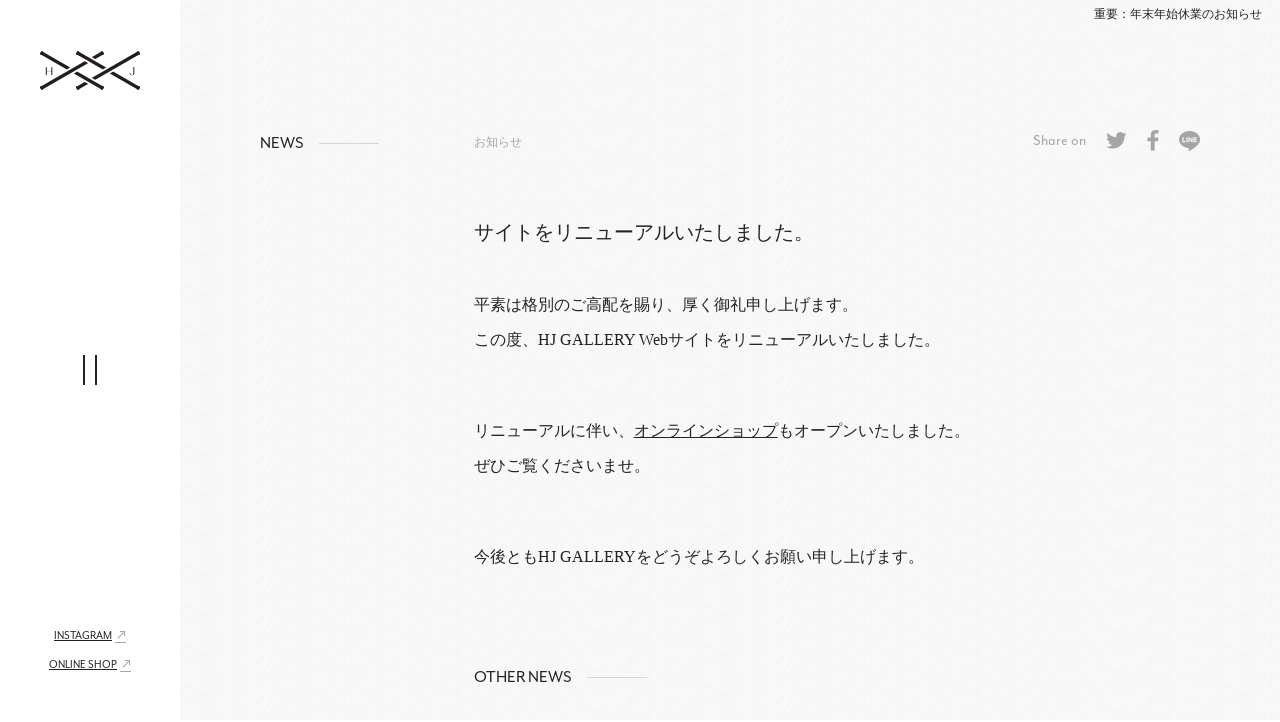

--- FILE ---
content_type: text/html; charset=UTF-8
request_url: https://www.hj-g.jp/2021/07/31/renewal/
body_size: 5882
content:
<!DOCTYPE html>
<html lang="ja">
  
<head>
  <meta charset="utf-8">
  <meta http-equiv="X-UA-Compatible" content="IE=edge">

  <!-- Global site tag (gtag.js) - Google Analytics -->
  <script async src="https://www.googletagmanager.com/gtag/js?id=UA-77349579-2"></script>
  <script>
    window.dataLayer = window.dataLayer || [];
    function gtag(){dataLayer.push(arguments);}
    gtag('js', new Date());

    gtag('config', 'UA-77349579-2');
  </script>

  <title>サイトをリニューアルいたしました。</title>
  <meta name="viewport" content="width=device-width">
  <meta name="format-detection" content="telephone=no">
  
  <style>.l-page { visibility: hidden; }</style>
  <link rel="stylesheet" href="https://www.hj-g.jp/wp-content/themes/hj-gallery/style.css">

  <link rel="icon" href="https://www.hj-g.jp/wp-content/themes/hj-gallery/assets/img/common/favicon.ico">

  <meta property="og:title" content="サイトをリニューアルいたしました。">
  <meta property="og:site_name" content="">
  <meta property="og:type" content="website">
  <meta property="og:description" content="">
  <meta property="og:url" content="/">
  <meta property="og:image" content="https://www.hj-g.jp/wp-content/themes/hj-gallery/assets/img/common/ogp.jpg">

  <meta name="twitter:card" content="summary_large_image">
  <meta name="twitter:title" content="サイトをリニューアルいたしました。">
  <meta name="twitter:description" content="">
  <meta name="twitter:image" content="https://www.hj-g.jp/wp-content/themes/hj-gallery/assets/img/common/ogp.jpg">

  <script>
    (function(d) {
    var config = {
    kitId: 'odl5yaz',
    scriptTimeout: 3000,
    async: true
    },
    h=d.documentElement,t=setTimeout(function(){h.className=h.className.replace(/\\bwf-loading\b/g,"")+" wf-inactive";},config.scriptTimeout),tk=d.createElement("script"),f=false,s=d.getElementsByTagName("script")[0],a;h.className+=" wf-loading";tk.src='https://use.typekit.net/'+config.kitId+'.js';tk.async=true;tk.onload=tk.onreadystatechange=function(){a=this.readyState;if(f||a&&a!="complete"&&a!="loaded")return;f=true;clearTimeout(t);try{Typekit.load(config)}catch(e){}};s.parentNode.insertBefore(tk,s)
    })(document);
  </script>

<meta name='robots' content='max-image-preview:large' />
<link rel='dns-prefetch' href='//s.w.org' />
		<script type="text/javascript">
			window._wpemojiSettings = {"baseUrl":"https:\/\/s.w.org\/images\/core\/emoji\/13.1.0\/72x72\/","ext":".png","svgUrl":"https:\/\/s.w.org\/images\/core\/emoji\/13.1.0\/svg\/","svgExt":".svg","source":{"concatemoji":"https:\/\/www.hj-g.jp\/wp-includes\/js\/wp-emoji-release.min.js?ver=5.8.2"}};
			!function(e,a,t){var n,r,o,i=a.createElement("canvas"),p=i.getContext&&i.getContext("2d");function s(e,t){var a=String.fromCharCode;p.clearRect(0,0,i.width,i.height),p.fillText(a.apply(this,e),0,0);e=i.toDataURL();return p.clearRect(0,0,i.width,i.height),p.fillText(a.apply(this,t),0,0),e===i.toDataURL()}function c(e){var t=a.createElement("script");t.src=e,t.defer=t.type="text/javascript",a.getElementsByTagName("head")[0].appendChild(t)}for(o=Array("flag","emoji"),t.supports={everything:!0,everythingExceptFlag:!0},r=0;r<o.length;r++)t.supports[o[r]]=function(e){if(!p||!p.fillText)return!1;switch(p.textBaseline="top",p.font="600 32px Arial",e){case"flag":return s([127987,65039,8205,9895,65039],[127987,65039,8203,9895,65039])?!1:!s([55356,56826,55356,56819],[55356,56826,8203,55356,56819])&&!s([55356,57332,56128,56423,56128,56418,56128,56421,56128,56430,56128,56423,56128,56447],[55356,57332,8203,56128,56423,8203,56128,56418,8203,56128,56421,8203,56128,56430,8203,56128,56423,8203,56128,56447]);case"emoji":return!s([10084,65039,8205,55357,56613],[10084,65039,8203,55357,56613])}return!1}(o[r]),t.supports.everything=t.supports.everything&&t.supports[o[r]],"flag"!==o[r]&&(t.supports.everythingExceptFlag=t.supports.everythingExceptFlag&&t.supports[o[r]]);t.supports.everythingExceptFlag=t.supports.everythingExceptFlag&&!t.supports.flag,t.DOMReady=!1,t.readyCallback=function(){t.DOMReady=!0},t.supports.everything||(n=function(){t.readyCallback()},a.addEventListener?(a.addEventListener("DOMContentLoaded",n,!1),e.addEventListener("load",n,!1)):(e.attachEvent("onload",n),a.attachEvent("onreadystatechange",function(){"complete"===a.readyState&&t.readyCallback()})),(n=t.source||{}).concatemoji?c(n.concatemoji):n.wpemoji&&n.twemoji&&(c(n.twemoji),c(n.wpemoji)))}(window,document,window._wpemojiSettings);
		</script>
		<style type="text/css">
img.wp-smiley,
img.emoji {
	display: inline !important;
	border: none !important;
	box-shadow: none !important;
	height: 1em !important;
	width: 1em !important;
	margin: 0 .07em !important;
	vertical-align: -0.1em !important;
	background: none !important;
	padding: 0 !important;
}
</style>
	<link rel='stylesheet' id='wp-block-library-css'  href='https://www.hj-g.jp/wp-includes/css/dist/block-library/style.min.css?ver=5.8.2' type='text/css' media='all' />
<link rel="https://api.w.org/" href="https://www.hj-g.jp/wp-json/" /><link rel="alternate" type="application/json" href="https://www.hj-g.jp/wp-json/wp/v2/posts/1680" /><link rel="EditURI" type="application/rsd+xml" title="RSD" href="https://www.hj-g.jp/xmlrpc.php?rsd" />
<link rel="wlwmanifest" type="application/wlwmanifest+xml" href="https://www.hj-g.jp/wp-includes/wlwmanifest.xml" /> 
<meta name="generator" content="WordPress 5.8.2" />
<link rel='shortlink' href='https://www.hj-g.jp/?p=1680' />
<link rel="alternate" type="application/json+oembed" href="https://www.hj-g.jp/wp-json/oembed/1.0/embed?url=https%3A%2F%2Fwww.hj-g.jp%2F2021%2F07%2F31%2Frenewal%2F" />
<link rel="alternate" type="text/xml+oembed" href="https://www.hj-g.jp/wp-json/oembed/1.0/embed?url=https%3A%2F%2Fwww.hj-g.jp%2F2021%2F07%2F31%2Frenewal%2F&#038;format=xml" />
<link rel="icon" href="https://www.hj-g.jp/wp-content/uploads/2023/06/cropped-favicon-32x32.png" sizes="32x32" />
<link rel="icon" href="https://www.hj-g.jp/wp-content/uploads/2023/06/cropped-favicon-192x192.png" sizes="192x192" />
<link rel="apple-touch-icon" href="https://www.hj-g.jp/wp-content/uploads/2023/06/cropped-favicon-180x180.png" />
<meta name="msapplication-TileImage" content="https://www.hj-g.jp/wp-content/uploads/2023/06/cropped-favicon-270x270.png" />
</head>
  <body>
		<div class="l-page" data-page-id="etc">
			<div class="l-gh" id="js-gh">
  <div class="l-gh__body">
          <div class="l-gh__body-news">
        <a href="https://www.hj-g.jp/2025/12/17/%e5%b9%b4%e6%9c%ab%e5%b9%b4%e5%a7%8b%e4%bc%91%e6%a5%ad%e3%81%ae%e3%81%8a%e7%9f%a5%e3%82%89%e3%81%9b-2/" class="u-hover-o u-ff-yugo">重要：年末年始休業のお知らせ</a>
      </div>
        <div class="l-gh__body-logo"><a href="/"><img src="https://www.hj-g.jp/wp-content/themes/hj-gallery/assets/img/common/hd_logo.png" alt=""></a></div>
    <div class="l-gh__body-menu u-hover-o js-modal-open">
      <div class="l-gh__body-menu-box">
        <div class="l-gh__body-menu-line l-gh__body-menu-line--0"></div>
        <div class="l-gh__body-menu-line l-gh__body-menu-line--1"></div>
      </div>
    </div>
    <div class="l-gh__body-links">
      <div class="l-gh__body-links-item"><a class="u-ff-mr" href="https://www.instagram.com/hjgallery_hjcloset/" target="_blank">INSTAGRAM</a></div>
      <div class="l-gh__body-links-item"><a class="u-ff-mr" href="https://hjgallery.theshop.jp/" target="_blank">ONLINE SHOP</a></div>
    </div>
    <div class="l-gh__body-menu-sp js-modal-open">
      <div class="l-gh__body-menu-sp-line l-gh__body-menu-sp-line--0"></div>
      <div class="l-gh__body-menu-sp-line l-gh__body-menu-sp-line--1"></div>
    </div>
  </div>
</div>      <div class="l-contents">
        <!-- Start to define the main content.-->
                  <div class="l-sec">
            <div class="p-news-detail-header">
              <div class="p-news-detail-header__body">
                <div class="p-news-detail-header__body-head">
                  <div class="p-news-detail-header__body-head-text u-ff-mr">NEWS</div>
                </div>
                <div class="p-news-detail-header__body-main">
                  <div class="p-news-detail-header__body-main-cat u-ff-mr">お知らせ</div>
                  <div class="p-news-detail-header__body-main-title">サイトをリニューアルいたしました。</div>
                </div>
                <div class="p-news-detail-header__body-sns">
  <div class="p-news-detail-header__body-sns-head u-ff-mr">Share on</div>
  <div class="p-news-detail-header__body-sns-items">
    <div class="p-news-detail-header__body-sns-item">
      <a class="u-hover-o tw" href="http://twitter.com/share?url=https://www.hj-g.jp/2021/07/31/renewal/" target="_blank">
        <img src="https://www.hj-g.jp/wp-content/themes/hj-gallery/assets/img/news/icon_tw.png" alt="">
      </a>
    </div>
    <div class="p-news-detail-header__body-sns-item">
      <a class="u-hover-o fb" href="http://www.facebook.com/share.php?u=https://www.hj-g.jp/2021/07/31/renewal/"
        onclick="window.open(encodeURI(decodeURI(this.href)), 'FBwindow', 'width=554, height=470, menubar=no, toolbar=no, scrollbars=yes'); return false;"
        rel="nofollow">
        <img src="https://www.hj-g.jp/wp-content/themes/hj-gallery/assets/img/news/icon_fb.png" alt="">
      </a>
    </div>
    <div class="p-news-detail-header__body-sns-item">
      <a class="u-hover-o line" href="https://social-plugins.line.me/lineit/share?url=https://www.hj-g.jp/2021/07/31/renewal/" target="_blank">
        <img src="https://www.hj-g.jp/wp-content/themes/hj-gallery/assets/img/news/icon_li.png" alt="">
      </a>
    </div>
  </div>
</div>              </div>
            </div>
          </div>
          <div class="l-sec">
            <div class="p-news-detail-contents">
              <div class="p-news-detail-contents__body">

                
<p>平素は格別のご高配を賜り、厚く御礼申し上げます。<br>この度、HJ GALLERY Webサイトをリニューアルいたしました。</p>



<p>リニューアルに伴い、<a href="https://hjgallery.theshop.jp" data-type="URL" data-id="https://hjgallery.theshop.jp">オンラインショップ</a>もオープンいたしました。<br>ぜひご覧くださいませ。</p>



<p>今後ともHJ GALLERYをどうぞよろしくお願い申し上げます。</p>

                
              </div>
              <div class="p-news-detail-contents__footer">
                <div class="p-news-detail-contents__footer-title">
                  <div class="p-news-detail-contents__footer-title-en u-ff-mr">OTHER NEWS</div>
                </div>
                <div class="p-news-detail-contents__footer-items">
                                      <div class="p-news-detail-contents__footer-item">
                      <a class="u-hover-o" href="https://www.hj-g.jp/2025/12/17/%e5%b9%b4%e6%9c%ab%e5%b9%b4%e5%a7%8b%e4%bc%91%e6%a5%ad%e3%81%ae%e3%81%8a%e7%9f%a5%e3%82%89%e3%81%9b-2/">
                        <div class="p-news-detail-contents__footer-item-text">
                          <div class="p-news-detail-contents__footer-item-text-en">お知らせ</div>
                          <div class="p-news-detail-contents__footer-item-text-ja">年末年始休業のお知らせ</div>
                        </div>
                      </a>
                    </div>
                                      <div class="p-news-detail-contents__footer-item">
                      <a class="u-hover-o" href="https://www.hj-g.jp/2025/09/30/hj-gallery-%e3%83%aa%e3%83%8b%e3%83%a5%e3%83%bc%e3%82%a2%e3%83%ab%e3%82%aa%e3%83%bc%e3%83%97%e3%83%b3%e3%81%ae%e3%81%8a%e7%9f%a5%e3%82%89%e3%81%9b/">
                        <div class="p-news-detail-contents__footer-item-text">
                          <div class="p-news-detail-contents__footer-item-text-en">お知らせ</div>
                          <div class="p-news-detail-contents__footer-item-text-ja">HJ GALLERY リニューアルオープンのお知らせ</div>
                        </div>
                      </a>
                    </div>
                                      <div class="p-news-detail-contents__footer-item">
                      <a class="u-hover-o" href="https://www.hj-g.jp/2025/03/26/202503/">
                        <div class="p-news-detail-contents__footer-item-text">
                          <div class="p-news-detail-contents__footer-item-text-en">お知らせ</div>
                          <div class="p-news-detail-contents__footer-item-text-ja">HJ GALLERYリニューアル工事のお知らせ</div>
                        </div>
                      </a>
                    </div>
                                      <div class="p-news-detail-contents__footer-item">
                      <a class="u-hover-o" href="https://www.hj-g.jp/2024/11/28/%e5%86%ac%e6%9c%9f%e4%bc%91%e6%a5%ad%e3%81%ae%e3%81%8a%e7%9f%a5%e3%82%89%e3%81%9b/">
                        <div class="p-news-detail-contents__footer-item-text">
                          <div class="p-news-detail-contents__footer-item-text-en">お知らせ</div>
                          <div class="p-news-detail-contents__footer-item-text-ja">年末年始休業のお知らせ</div>
                        </div>
                      </a>
                    </div>
                                      <div class="p-news-detail-contents__footer-item">
                      <a class="u-hover-o" href="https://www.hj-g.jp/2024/07/30/%e5%a4%8f%e6%9c%9f%e4%bc%91%e6%a5%ad%e3%81%ae%e3%81%8a%e7%9f%a5%e3%82%89%e3%81%9b-3/">
                        <div class="p-news-detail-contents__footer-item-text">
                          <div class="p-news-detail-contents__footer-item-text-en">お知らせ</div>
                          <div class="p-news-detail-contents__footer-item-text-ja">夏期休業のお知らせ</div>
                        </div>
                      </a>
                    </div>
                                      <div class="p-news-detail-contents__footer-item">
                      <a class="u-hover-o" href="https://www.hj-g.jp/2024/05/02/20240501/">
                        <div class="p-news-detail-contents__footer-item-text">
                          <div class="p-news-detail-contents__footer-item-text-en">お知らせ</div>
                          <div class="p-news-detail-contents__footer-item-text-ja">GW休業のお知らせ</div>
                        </div>
                      </a>
                    </div>
                                      <div class="p-news-detail-contents__footer-item">
                      <a class="u-hover-o" href="https://www.hj-g.jp/2023/11/29/%e5%b9%b4%e6%9c%ab%e5%b9%b4%e5%a7%8b%e4%bc%91%e6%a5%ad%e3%81%ae%e3%81%8a%e7%9f%a5%e3%82%89%e3%81%9b/">
                        <div class="p-news-detail-contents__footer-item-text">
                          <div class="p-news-detail-contents__footer-item-text-en">お知らせ</div>
                          <div class="p-news-detail-contents__footer-item-text-ja">年末年始休業のお知らせ</div>
                        </div>
                      </a>
                    </div>
                                      <div class="p-news-detail-contents__footer-item">
                      <a class="u-hover-o" href="https://www.hj-g.jp/2023/08/02/%e5%a4%8f%e6%9c%9f%e4%bc%91%e6%a5%ad%e3%81%ae%e3%81%8a%e7%9f%a5%e3%82%89%e3%81%9b-2/">
                        <div class="p-news-detail-contents__footer-item-text">
                          <div class="p-news-detail-contents__footer-item-text-en">RECRUIT</div>
                          <div class="p-news-detail-contents__footer-item-text-ja">夏期休業のお知らせ</div>
                        </div>
                      </a>
                    </div>
                                      <div class="p-news-detail-contents__footer-item">
                      <a class="u-hover-o" href="https://www.hj-g.jp/2022/12/14/20221214/">
                        <div class="p-news-detail-contents__footer-item-text">
                          <div class="p-news-detail-contents__footer-item-text-en">お知らせ</div>
                          <div class="p-news-detail-contents__footer-item-text-ja">年末年始休業のお知らせ</div>
                        </div>
                      </a>
                    </div>
                                      <div class="p-news-detail-contents__footer-item">
                      <a class="u-hover-o" href="https://www.hj-g.jp/2022/08/05/%e8%87%a8%e6%99%82%e4%bc%91%e6%a5%ad%e3%81%ae%e3%81%8a%e7%9f%a5%e3%82%89%e3%81%9b/">
                        <div class="p-news-detail-contents__footer-item-text">
                          <div class="p-news-detail-contents__footer-item-text-en">お知らせ</div>
                          <div class="p-news-detail-contents__footer-item-text-ja">臨時休業のお知らせ</div>
                        </div>
                      </a>
                    </div>
                                  </div>
              </div>
            </div>
          </div>
                <!-- End to define the main content.-->
      </div>
			<div class="l-gf">
  <div class="l-gf__shop"><a class="u-hover-o" href="https://hjgallery.theshop.jp/" target="_blank">
      <div class="l-gf__shop-text">
        <div class="l-gf__shop-text-title u-ff-mr">ONLINE SHOP</div>
        <div class="l-gf__shop-text-arr"><img src="https://www.hj-g.jp/wp-content/themes/hj-gallery/assets/img/common/ft_online_arr.png" alt=""></div>
      </div></a></div>
  <div class="l-gf__news">
    <div class="l-gf__news-title u-ff-mr">NEWS</div>
    <div class="l-gf__news-items">
              <div class="l-gf__news-item">
          <a class="u-hover-o u-ff-yugo" href="https://www.hj-g.jp/2025/12/17/%e5%b9%b4%e6%9c%ab%e5%b9%b4%e5%a7%8b%e4%bc%91%e6%a5%ad%e3%81%ae%e3%81%8a%e7%9f%a5%e3%82%89%e3%81%9b-2/">
            <div class="l-gf__news-item-date">2025/12/17</div>
            <div class="l-gf__news-item-title">年末年始休業のお知らせ</div>
          </a>
        </div>
              <div class="l-gf__news-item">
          <a class="u-hover-o u-ff-yugo" href="https://www.hj-g.jp/2025/09/30/hj-gallery-%e3%83%aa%e3%83%8b%e3%83%a5%e3%83%bc%e3%82%a2%e3%83%ab%e3%82%aa%e3%83%bc%e3%83%97%e3%83%b3%e3%81%ae%e3%81%8a%e7%9f%a5%e3%82%89%e3%81%9b/">
            <div class="l-gf__news-item-date">2025/09/30</div>
            <div class="l-gf__news-item-title">HJ GALLERY リニューアルオープンのお知らせ</div>
          </a>
        </div>
              <div class="l-gf__news-item">
          <a class="u-hover-o u-ff-yugo" href="https://www.hj-g.jp/2025/03/26/202503/">
            <div class="l-gf__news-item-date">2025/03/26</div>
            <div class="l-gf__news-item-title">HJ GALLERYリニューアル工事のお知らせ</div>
          </a>
        </div>
              <div class="l-gf__news-item">
          <a class="u-hover-o u-ff-yugo" href="https://www.hj-g.jp/2024/11/28/%e5%86%ac%e6%9c%9f%e4%bc%91%e6%a5%ad%e3%81%ae%e3%81%8a%e7%9f%a5%e3%82%89%e3%81%9b/">
            <div class="l-gf__news-item-date">2024/11/28</div>
            <div class="l-gf__news-item-title">年末年始休業のお知らせ</div>
          </a>
        </div>
              <div class="l-gf__news-item">
          <a class="u-hover-o u-ff-yugo" href="https://www.hj-g.jp/2024/07/30/%e5%a4%8f%e6%9c%9f%e4%bc%91%e6%a5%ad%e3%81%ae%e3%81%8a%e7%9f%a5%e3%82%89%e3%81%9b-3/">
            <div class="l-gf__news-item-date">2024/07/30</div>
            <div class="l-gf__news-item-title">夏期休業のお知らせ</div>
          </a>
        </div>
          </div>
  </div>
  <div class="l-gf__access">
    <div class="l-gf__access-text">
      <div class="l-gf__access-text-ja u-ff-yugo">HJ GALLERY<br>HJ COSET<br>631-0061 奈良県奈良市三碓2-4-13-2<br>T：0742-52-5000<br><br>OPEN : 水・木・金・土・日（隔週）　11:00-16:00<br>駐車場あり<br><br>電車でお越しのお客様<br>近鉄奈良線　富雄駅より徒歩8分<br><br>車でお越しのお客様<br>第二阪奈有料道路　壱分インターより車で12分<br>※専用駐車場をご用意しております。</div>
      <div class="l-gf__access-text-en u-ff-yugo">HJ GALLERY<br>2-4-13-2, Mitsugarasu, Nara-shi, Nara 631-0061, Japan<br>T : 0742-52-5000<br><br>OPEN : Wed, Thu, Fri, Sat 11:00-16:00<br>Parking lot available<br>Pets and children under 10 years old are not allowed in the gallery.<br><br><br>Guests arriving by train<br>8-minute walk from Tomio Station on the Kintetsu Nara Line<br><br>By car<br>12 minutes by car from the Daini-Hanna Toll Road, Ichibu Interchange<br>We have a private parking lot.</div>
    </div>
    <div class="l-gf__access-map">
      <iframe src="https://www.google.com/maps/embed?pb=!1m14!1m8!1m3!1d1640.2994765536307!2d135.737425!3d34.69007!3m2!1i1024!2i768!4f13.1!3m3!1m2!1s0x6001234ef28576a3%3A0xbc6053816f1d09fd!2sHJ%20GALLERY!5e0!3m2!1sja!2sus!4v1620269807609!5m2!1sja!2sus" width="100%" style="border:0;" allowfullscreen="" loading="lazy"></iframe></div>
    </div>
  <div class="l-gf__cr u-ff-mr">
    <div class="l-gf__cr-cr">Copyright hojo Co.,Ltd. All Rights Reserved.</div>
    <div class="l-gf__cr-link">
      <div class="l-gf__cr-link-item"><a href="/contact/">CONTACT US</a></div>
      <div class="l-gf__cr-link-item"><a href="https://www.hj-g.jp/2021/07/30/recruit/">RECRUIT</a></div>
    </div>
  </div>
</div>			<div class="l-gnav " id="js-modal">
  <div class="l-gnav__header">
          <div class="l-gnav__header-news">
        <a href="https://www.hj-g.jp/2025/12/17/%e5%b9%b4%e6%9c%ab%e5%b9%b4%e5%a7%8b%e4%bc%91%e6%a5%ad%e3%81%ae%e3%81%8a%e7%9f%a5%e3%82%89%e3%81%9b-2/" class="u-ff-yugo">重要：年末年始休業のお知らせ</a>
      </div>
        <div class="l-gnav__header-body">
      <div class="l-gnav__header-body-close js-modal-close">
        <div class="l-gnav__header-body-close-line l-gnav__header-body-close-line--0"></div>
        <div class="l-gnav__header-body-close-line l-gnav__header-body-close-line--1"></div>
      </div>
    </div>
  </div>
  <div class="l-gnav__body">
    <div class="l-gnav__body-link">
      <div class="l-gnav__body-link-item"><a href="/shop/">
          <div class="l-gnav__body-link-item-img l-gnav__body-link-item-img--0"></div>
          <div class="l-gnav__body-link-item-title u-ff-mr">SHOP</div>
          <div class="l-gnav__body-link-item-p u-dn-mobile">愛着が生まれる上質で豊かなものとの出会いを。</div>
          <div class="l-gnav__body-link-item-arr"><img src="https://www.hj-g.jp/wp-content/themes/hj-gallery/assets/img/common/gnav_arr.png" alt=""></div></a></div>
      <div class="l-gnav__body-link-item"><a href="/cafe/">
          <div class="l-gnav__body-link-item-img l-gnav__body-link-item-img--1"></div>
          <div class="l-gnav__body-link-item-title u-ff-mr">CAFE</div>
          <div class="l-gnav__body-link-item-p u-dn-mobile">あたり前のおいしいをここに。思わず笑みがこぼれるおいしいものを。</div>
          <div class="l-gnav__body-link-item-arr"><img src="https://www.hj-g.jp/wp-content/themes/hj-gallery/assets/img/common/gnav_arr.png" alt=""></div></a></div>
    </div>
    <div class="l-gnav__body-info">
      <div class="l-gnav__body-info-inner">
        <div class="l-gnav__body-info-logo"><img src="https://www.hj-g.jp/wp-content/themes/hj-gallery/assets/img/common/gnav_logo.png" alt=""></div>
        <div class="l-gnav__body-info-event">
          <div class="l-gnav__body-info-event-title u-ff-mr">EVENT INFO</div>
          <div class="l-gnav__body-info-event-items">
                          <div class="l-gnav__body-info-event-item">
                <a href="https://www.hj-g.jp/exhibition/sara-finchley-order-event">
                  <div class="l-gnav__body-info-event-item-img">
                    <img src="https://www.hj-g.jp/wp-content/uploads/2025/10/3f4b3d6155bef1b7daaf85f888c61aa1-1.jpg" alt="">
                  </div>
                  <div class="l-gnav__body-info-event-item-text">
                    <div class="l-gnav__body-info-event-item-text-cat u-ff-mr"></div>
                    <div class="l-gnav__body-info-event-item-text-cat u-ff-mr">2025.10/18 sat - 10/31 fri　11:00-16:00</div>
                    <div class="l-gnav__body-info-event-item-text-title">Sara Finchley Order event</div>
                  </div>
                </a>
              </div>
                          <div class="l-gnav__body-info-event-item">
                <a href="https://www.hj-g.jp/exhibition/20250930">
                  <div class="l-gnav__body-info-event-item-img">
                    <img src="https://www.hj-g.jp/wp-content/uploads/2025/09/HJGSAMUNE.jpg" alt="">
                  </div>
                  <div class="l-gnav__body-info-event-item-text">
                    <div class="l-gnav__body-info-event-item-text-cat u-ff-mr"></div>
                    <div class="l-gnav__body-info-event-item-text-cat u-ff-mr">2025.10.1.wed -</div>
                    <div class="l-gnav__body-info-event-item-text-title">HJ GALLERY リニューアルオープン</div>
                  </div>
                </a>
              </div>
                          <div class="l-gnav__body-info-event-item">
                <a href="https://www.hj-g.jp/exhibition/20250403">
                  <div class="l-gnav__body-info-event-item-img">
                    <img src="https://www.hj-g.jp/wp-content/uploads/2025/03/60px.jpg" alt="">
                  </div>
                  <div class="l-gnav__body-info-event-item-text">
                    <div class="l-gnav__body-info-event-item-text-cat u-ff-mr"></div>
                    <div class="l-gnav__body-info-event-item-text-cat u-ff-mr">2025.4/3 thu - 4/5 sat　11:00-16:00</div>
                    <div class="l-gnav__body-info-event-item-text-title">©ATONCOLOR 『SUMI』 EXHIBITION</div>
                  </div>
                </a>
              </div>
                      </div>
        </div>
        <div class="l-gnav__body-info-link1 u-ff-mr">
          <div class="l-gnav__body-info-link1-item"><a class="u-hover-o" href="/news/">NEWS</a></div>
          <div class="l-gnav__body-info-link1-item"><a class="u-hover-o" href="/exhibition/">EXHIBITION</a></div>
          <div class="l-gnav__body-info-link1-item"><a class="u-hover-o" href="/about/">ABOUT US</a></div>
          <div class="l-gnav__body-info-link1-item"><a class="u-hover-o" href="/marche/">MARCHÉ</a></div>
          <div class="l-gnav__body-info-link1-item"></div>
          <div class="l-gnav__body-info-link1-item"><a class="u-hover-o" href="/school/">SCHOOL</a></div>
        </div>
        <div class="l-gnav__body-info-link2 u-ff-mr">
          <div class="l-gnav__body-info-link2-item"><a class="u-hover-o" href="/contact/"> CONTACT</a></div>
          <div class="l-gnav__body-info-link2-item"><a class="u-hover-o" href="https://www.hj-g.jp/2021/07/30/recruit/"> RECRUIT</a></div>
          <div class="l-gnav__body-info-link2-item l-gnav__body-info-link2-item--w100"><a class="u-hover-o" href="https://hjgallery.theshop.jp/" target="_blank"> ONLINE SHOP</a></div>
        </div>
        <div class="l-gnav__body-info-sns u-ff-mr">
          <div class="l-gnav__body-info-sns-logo">
            <div class="l-gnav__body-info-sns-logo-img"><img src="https://www.hj-g.jp/wp-content/themes/hj-gallery/assets/img/common/gnav_logo_sp.png" alt=""></div>
          </div>
          <div class="l-gnav__body-info-sns-items">
            <div class="l-gnav__body-info-sns-item"><a href="https://www.instagram.com/hjgallery_hjcloset/" target="_blank">INSTAGRAM</a></div>
          </div>
        </div>
      </div>
    </div>
    <div class="l-gnav__body-close js-modal-close">
      <div class="l-gnav__body-close-line l-gnav__body-close-line--0"></div>
      <div class="l-gnav__body-close-line l-gnav__body-close-line--1"></div>
    </div>
  </div>
</div>    </div>
    <script type='text/javascript' src='https://www.hj-g.jp/wp-includes/js/wp-embed.min.js?ver=5.8.2' id='wp-embed-js'></script>
    <script src="https://www.hj-g.jp/wp-content/themes/hj-gallery/assets/js/main.min.js" async></script>
	</body>
</html>


--- FILE ---
content_type: text/css
request_url: https://www.hj-g.jp/wp-content/themes/hj-gallery/style.css
body_size: 16311
content:
@charset "UTF-8";/*!
Theme Name: hj-gallery
Description:
Version: 1.0.0
*//*! normalize.css v3.0.2 | MIT License | git.io/normalize */html{font-family:sans-serif;-ms-text-size-adjust:100%;-webkit-text-size-adjust:100%}body{margin:0}article,aside,details,figcaption,figure,footer,header,hgroup,main,menu,nav,section,summary{display:block}audio,canvas,progress,video{display:inline-block;vertical-align:baseline}audio:not([controls]){display:none;height:0}[hidden],template{display:none}a{background-color:transparent}a:active,a:hover{outline:0}abbr[title]{border-bottom:1px dotted}b,strong{font-weight:700}dfn{font-style:italic}h1{font-size:2em;margin:.67em 0}mark{background:#ff0;color:#000}small{font-size:80%}sub,sup{font-size:75%;line-height:0;position:relative;vertical-align:baseline}sup{top:-.5em}sub{bottom:-.25em}img{border:0}svg:not(:root){overflow:hidden}figure{margin:1em 40px}hr{-webkit-box-sizing:content-box;box-sizing:content-box;height:0}pre{overflow:auto}code,kbd,pre,samp{font-family:monospace,monospace;font-size:1em}button,input,optgroup,select,textarea{color:inherit;font:inherit;margin:0}button{overflow:visible}button,select{text-transform:none}button,html input[type=button],input[type=reset],input[type=submit]{-webkit-appearance:button;cursor:pointer}button[disabled],html input[disabled]{cursor:default}button::-moz-focus-inner,input::-moz-focus-inner{border:0;padding:0}input{line-height:normal}input[type=checkbox],input[type=radio]{-webkit-box-sizing:border-box;box-sizing:border-box;padding:0}input[type=number]::-webkit-inner-spin-button,input[type=number]::-webkit-outer-spin-button{height:auto}input[type=search]{-webkit-appearance:textfield;-webkit-box-sizing:content-box;box-sizing:content-box}input[type=search]::-webkit-search-cancel-button,input[type=search]::-webkit-search-decoration{-webkit-appearance:none}fieldset{border:1px solid silver;margin:0 2px;padding:.35em .625em .75em}legend{border:0;padding:0}textarea{overflow:auto}optgroup{font-weight:700}table{border-collapse:collapse;border-spacing:0}td,th{padding:0}html{height:100%}body{min-height:100%;overflow-y:scroll;font-family:"游明朝体","Yu Mincho",YuMincho,"ヒラギノ明朝 ProN W3","Hiragino Mincho ProN","メイリオ",Meiryo,serif;-webkit-font-smoothing:antialiased;-moz-osx-font-smoothing:grayscale}a:hover{text-decoration:none}dl:first-child,ol:first-child,p:first-child,ul:first-child{margin-top:0}dl:last-child,ol:last-child,p:last-child,ul:last-child{margin-bottom:0}ol,ul{padding-left:2em}img{vertical-align:top}button,input[type=email],input[type=number],input[type=password],input[type=search],input[type=submit],input[type=tel],input[type=text],input[type=url],select,textarea{-webkit-appearance:none;-moz-appearance:none;appearance:none;border-radius:0}button,input[type=submit]{border:0}input[type=email],input[type=number],input[type=password],input[type=search],input[type=tel],input[type=text],input[type=url],select,textarea{background-color:#fff}select::-ms-expand{display:none}::-moz-selection{color:#fff;background-color:rgba(0,0,0,.8)}::selection{color:#fff;background-color:rgba(0,0,0,.8)}input::-moz-selection,textarea::-moz-selection{color:#232323;background-color:rgba(0,0,0,.2)}input::selection,textarea::selection{color:#232323;background-color:rgba(0,0,0,.2)}::-webkit-input-placeholder{color:#666}::-moz-placeholder{color:#666}:-ms-input-placeholder{color:#666}img{width:100%}.l-contents{position:relative;width:100%;background-image:url(assets/img/common/bg.png);background-repeat:repeat;background-position:center center}.l-contents a{color:#232323}.l-gf{padding-top:160px;padding-left:180px;line-height:2.4}@media all and (max-width:767px){.l-gf{padding-top:100px;padding-left:0}}.l-gf__shop{display:-webkit-box;display:-ms-flexbox;display:flex;-webkit-box-pack:center;-ms-flex-pack:center;justify-content:center;-webkit-box-align:center;-ms-flex-align:center;align-items:center;width:100%;height:500px;background-image:url(assets/img/common/ft_online_bg.png);background-repeat:repeat;background-position:center center;background-size:cover}@media all and (max-width:767px){.l-gf__shop{height:400px}}.l-gf__shop a{text-align:center;color:#fff;text-decoration:none}@media all and (max-width:767px){.l-gf__shop a{margin:0 auto;width:256px}}.l-gf__shop-text-title{position:relative;display:-webkit-box;display:-ms-flexbox;display:flex;-webkit-box-pack:center;-ms-flex-pack:center;justify-content:center;-webkit-box-align:center;-ms-flex-align:center;align-items:center;font-size:18px;font-size:1.125rem}.l-gf__shop-text-title::after{content:'';margin-top:1px;margin-left:5px;width:11px;height:12px;background-image:url(assets/img/common/ft_online_blank.png);background-repeat:repeat;background-position:center center;background-size:contain}.l-gf__shop-text-arr{padding-top:5px;margin:0 auto;width:45px;height:7px}.l-gf__news{display:-webkit-box;display:-ms-flexbox;display:flex;border-bottom:1px solid #eaeaea;padding-top:180px;padding-right:80px;padding-bottom:154px;padding-left:80px}@media all and (max-width:767px){.l-gf__news{-ms-flex-wrap:wrap;flex-wrap:wrap;padding-top:140px;padding-right:20px;padding-bottom:130px;padding-left:20px}}.l-gf__news-title{display:-webkit-box;display:-ms-flexbox;display:flex;width:22.72727%;font-size:18px;font-size:1.125rem;line-height:1}@media all and (max-width:767px){.l-gf__news-title{width:100%}}.l-gf__news-title::after{content:'';margin-top:8px;margin-left:15px;width:60px;height:1px;background-color:#d6d6d6}.l-gf__news-items{border-bottom:1px solid #eaeaea;width:77.27273%}@media all and (max-width:767px){.l-gf__news-items{padding-top:40px;width:100%}}.l-gf__news-item{border-top:1px solid #eaeaea}.l-gf__news-item a{display:-webkit-box;display:-ms-flexbox;display:flex;-webkit-box-align:center;-ms-flex-align:center;align-items:center;color:#232323;text-decoration:none;height:56px}@media all and (max-width:767px){.l-gf__news-item a{-webkit-box-orient:vertical;-webkit-box-direction:normal;-ms-flex-direction:column;flex-direction:column;-webkit-box-align:start;-ms-flex-align:start;align-items:flex-start;height:auto}}.l-gf__news-item-date{color:#a5a5a5}@media all and (max-width:767px){.l-gf__news-item-date{padding-top:10px}}.l-gf__news-item-title{margin-left:18px}@media all and (max-width:767px){.l-gf__news-item-title{margin-left:0;padding-bottom:15px;line-height:1.5}}.l-gf__access{display:-webkit-box;display:-ms-flexbox;display:flex;margin-top:70px;padding-top:90px;padding-right:80px;padding-left:80px;background-color:#f6f6f6}@media all and (max-width:767px){.l-gf__access{-webkit-box-orient:vertical;-webkit-box-direction:normal;-ms-flex-direction:column;flex-direction:column;padding-right:40px;padding-left:40px}}.l-gf__access-text{display:-webkit-box;display:-ms-flexbox;display:flex;width:68.18182%;font-size:12px;font-size:.75rem;line-height:1.4}@media all and (max-width:767px){.l-gf__access-text{-webkit-box-orient:vertical;-webkit-box-direction:normal;-ms-flex-direction:column;flex-direction:column;width:100%}}.l-gf__access-text-ja{width:42.66667%}@media all and (max-width:767px){.l-gf__access-text-ja{width:100%}}.l-gf__access-text-en{width:57.33333%;color:#a5a5a5}@media all and (max-width:767px){.l-gf__access-text-en{padding-top:50px;width:100%}}.l-gf__access-map{width:31.81818%}@media all and (max-width:767px){.l-gf__access-map{padding-top:55px;width:100%}}.l-gf__access-map iframe{height:290px}@media all and (max-width:767px){.l-gf__access-map iframe{height:150px}}.l-gf__cr{display:-webkit-box;display:-ms-flexbox;display:flex;-webkit-box-pack:justify;-ms-flex-pack:justify;justify-content:space-between;padding-top:130px;padding-right:40px;padding-bottom:25px;padding-left:40px;background-color:#f6f6f6}@media all and (max-width:767px){.l-gf__cr{-webkit-box-orient:vertical;-webkit-box-direction:reverse;-ms-flex-direction:column-reverse;flex-direction:column-reverse}}.l-gf__cr-cr{font-size:14px;font-size:.875rem;letter-spacing:0}@media all and (max-width:767px){.l-gf__cr-cr{padding-top:110px;text-align:center}}.l-gf__cr-link{display:-webkit-box;display:-ms-flexbox;display:flex}@media all and (max-width:767px){.l-gf__cr-link{-webkit-box-orient:vertical;-webkit-box-direction:normal;-ms-flex-direction:column;flex-direction:column}}.l-gf__cr-link-item{margin-left:40px}@media all and (max-width:767px){.l-gf__cr-link-item{margin-left:0;text-align:center}}.l-gf__cr-link-item a{font-size:14px;font-size:.875rem;letter-spacing:0;color:#232323}@media all and (max-width:767px){.l-gf__cr-link-item a{font-size:16px;font-size:1rem}}.l-gh{position:fixed;left:0;top:0;width:180px;height:100%;line-height:2.4;z-index:100}@media all and (max-width:767px){.l-gh{width:100%;height:auto}}.l-gh__body{display:-webkit-box;display:-ms-flexbox;display:flex;-webkit-box-orient:vertical;-webkit-box-direction:normal;-ms-flex-direction:column;flex-direction:column;-webkit-box-align:center;-ms-flex-align:center;align-items:center;-webkit-box-pack:justify;-ms-flex-pack:justify;justify-content:space-between;position:absolute;left:0;top:0;width:100%;height:100%;background-color:#fff}@media all and (max-width:767px){.l-gh__body{-webkit-box-sizing:border-box;box-sizing:border-box;-ms-flex-wrap:wrap;flex-wrap:wrap;-webkit-box-orient:horizontal;-webkit-box-direction:normal;-ms-flex-direction:row;flex-direction:row;padding-bottom:15px;height:auto}}.l-gh__body-news{position:fixed;right:18px;top:0}@media all and (max-width:767px){.l-gh__body-news{display:-webkit-box;display:-ms-flexbox;display:flex;-webkit-box-pack:center;-ms-flex-pack:center;justify-content:center;-webkit-box-align:center;-ms-flex-align:center;align-items:center;position:relative;right:0;width:100%;height:34px;background-color:#d3a54b}}.l-gh__body-news a{font-size:12px;font-size:.75rem;text-decoration:none;color:#232323}@media all and (max-width:767px){.l-gh__body-news a{font-size:11px;font-size:.6875rem;color:#fff}}@media all and (max-width:767px){.l-gh__body-logo{margin-top:15px;margin-left:20px}}.l-gh__body-logo a{display:-webkit-box;display:-ms-flexbox;display:flex;-webkit-box-pack:center;-ms-flex-pack:center;justify-content:center;-webkit-box-align:center;-ms-flex-align:center;align-items:center;width:180px;height:140px}@media all and (max-width:767px){.l-gh__body-logo a{width:76px;height:30px}}.l-gh__body-logo img{width:100px}@media all and (max-width:767px){.l-gh__body-logo img{width:100%}}.l-gh__body-menu{display:-webkit-box;display:-ms-flexbox;display:flex;-webkit-box-pack:center;-ms-flex-pack:center;justify-content:center;-webkit-box-align:center;-ms-flex-align:center;align-items:center;position:absolute;left:0;top:140px;width:180px;height:calc(100vh - 260px);cursor:pointer}@media all and (max-width:767px){.l-gh__body-menu{display:none}}.l-gh__body-menu-box{position:relative;width:30px;height:30px}.l-gh__body-menu-line{position:absolute;top:0;width:2px;height:30px;background-color:#232323}.l-gh__body-menu-line--0{left:8px}.l-gh__body-menu-line--1{right:8px}.l-gh__body-links{display:-webkit-box;display:-ms-flexbox;display:flex;-webkit-box-orient:vertical;-webkit-box-direction:normal;-ms-flex-direction:column;flex-direction:column;-webkit-box-align:center;-ms-flex-align:center;align-items:center;margin-bottom:48px}@media all and (max-width:767px){.l-gh__body-links{display:none}}.l-gh__body-links-item{margin-top:15px}.l-gh__body-links-item a{display:-webkit-box;display:-ms-flexbox;display:flex;-webkit-box-align:center;-ms-flex-align:center;align-items:center;color:#232323;font-size:12px;font-size:.75rem;line-height:1}.l-gh__body-links-item a::after{content:'';margin-top:2px;margin-left:3px;width:11px;height:12px;background-image:url(assets/img/common/icon_blank.png);background-repeat:no-repeat;background-position:center center;background-size:contain}.l-gh__body-menu-sp{display:none}@media all and (max-width:767px){.l-gh__body-menu-sp{display:block;position:relative;margin-top:15px;margin-right:20px;width:26px;height:26px}}.l-gh__body-menu-sp-line{position:absolute;left:0;width:26px;height:1px;background-color:#232323}.l-gh__body-menu-sp-line--0{top:8px}.l-gh__body-menu-sp-line--1{bottom:8px}@media all and (max-width:767px){.l-gh .l-gh__body{background-color:rgba(255,255,255,0);-webkit-transition:background-color .2s ease 0s;transition:background-color .2s ease 0s}}@media all and (max-width:767px){.l-gh.isBg .l-gh__body{background-color:#fff}}.l-page{overflow:hidden;visibility:visible;line-height:1.5;letter-spacing:0;color:#232323}@media all and (min-width:1025px){.l-page{font-size:12px;font-size:.75rem}}@media all and (min-width:768px) and (max-width:1024px){.l-page{font-size:14px;font-size:.875rem}}@media all and (min-width:415px) and (max-width:767px){.l-page{font-size:13px}}@media all and (max-width:414px){.l-page{font-size:3.2vw}}@media all and (min-width:768px){.l-page{min-width:1024px}}.l-gnav{position:fixed;left:0;top:0;width:100%;height:100vh;line-height:2.4;z-index:1000}@media all and (max-width:767px){.l-gnav{background-color:#fff}}.l-gnav__header{display:none}@media all and (max-width:767px){.l-gnav__header{display:block;position:absolute;left:0;top:0;width:100%;z-index:100}}.l-gnav__header-news{display:-webkit-box;display:-ms-flexbox;display:flex;-webkit-box-pack:center;-ms-flex-pack:center;justify-content:center;-webkit-box-align:center;-ms-flex-align:center;align-items:center;position:relative;right:0;width:100%;height:34px;background-color:#d3a54b}.l-gnav__header-news a{font-size:11px;font-size:.6875rem;color:#fff;text-decoration:none}.l-gnav__header-body{display:-webkit-box;display:-ms-flexbox;display:flex;-webkit-box-pack:end;-ms-flex-pack:end;justify-content:flex-end;width:100%;height:60px;background-color:#fff}.l-gnav__header-body-close{position:relative;margin-top:16px;margin-right:20px;width:34px;height:26px}.l-gnav__header-body-close-line{position:absolute;left:50%;top:50%;margin-left:-20px;width:40px;height:1px;background-color:#232323}.l-gnav__header-body-close-line--0{-webkit-transform:rotate(30deg);transform:rotate(30deg)}.l-gnav__header-body-close-line--1{-webkit-transform:rotate(-30deg);transform:rotate(-30deg)}.l-gnav__body{display:-webkit-box;display:-ms-flexbox;display:flex;position:absolute;left:0;top:0;width:100%;height:100%}@media all and (max-width:767px){.l-gnav__body{display:block;overflow-y:scroll;-webkit-box-orient:vertical;-webkit-box-direction:normal;-ms-flex-direction:column;flex-direction:column;top:0;height:100%}}.l-gnav__body-link{display:-webkit-box;display:-ms-flexbox;display:flex;width:calc(100% - 480px)}@media all and (max-width:767px){.l-gnav__body-link{-webkit-box-orient:vertical;-webkit-box-direction:normal;-ms-flex-direction:column;flex-direction:column;padding-top:94px;width:100%}}.l-gnav__body-link-item{position:relative;display:-webkit-box;display:-ms-flexbox;display:flex;-webkit-box-orient:vertical;-webkit-box-direction:normal;-ms-flex-direction:column;flex-direction:column;-webkit-box-pack:center;-ms-flex-pack:center;justify-content:center;-webkit-box-align:center;-ms-flex-align:center;align-items:center;width:50%}@media all and (max-width:767px){.l-gnav__body-link-item{width:100%}}.l-gnav__body-link-item a{position:absolute;display:-webkit-box;display:-ms-flexbox;display:flex;-webkit-box-orient:vertical;-webkit-box-direction:normal;-ms-flex-direction:column;flex-direction:column;-webkit-box-align:center;-ms-flex-align:center;align-items:center;-webkit-box-pack:center;-ms-flex-pack:center;justify-content:center;left:0;top:0;width:100%;height:100vh;color:#fff;text-decoration:none}@media all and (max-width:767px){.l-gnav__body-link-item a{position:relative;-webkit-box-sizing:border-box;box-sizing:border-box;-webkit-box-orient:horizontal;-webkit-box-direction:normal;-ms-flex-direction:row;flex-direction:row;-webkit-box-align:center;-ms-flex-align:center;align-items:center;padding-right:20px;padding-left:40px;width:100%;height:208px}}.l-gnav__body-link-item-img{position:absolute;left:0;top:0;width:100%;height:100%}.l-gnav__body-link-item-img--0{background-image:url(assets/img/common/gnav_img0.png);background-position:center center;background-size:cover}@media all and (max-width:767px){.l-gnav__body-link-item-img--0{background-image:url(assets/img/common/gnav_img0_sp.png)}}.l-gnav__body-link-item-img--1{background-image:url(assets/img/common/gnav_img1.png);background-position:center center;background-size:cover}@media all and (max-width:767px){.l-gnav__body-link-item-img--1{background-image:url(assets/img/common/gnav_img1_sp.png)}}.l-gnav__body-link-item-title{position:relative;font-size:36px;font-size:2.25rem;text-align:center}@media all and (max-width:767px){.l-gnav__body-link-item-title{display:-webkit-box;display:-ms-flexbox;display:flex;-webkit-box-orient:vertical;-webkit-box-direction:normal;-ms-flex-direction:column;flex-direction:column;width:110px;font-size:26px;font-size:1.625rem;text-align:left}}.l-gnav__body-link-item-title::after{content:'';width:38px;height:6px;background-image:url(assets/img/common/gnav_arr.png);background-repeat:no-repeat;background-position:center center;background-size:contain}.l-gnav__body-link-item-p{position:relative;font-size:12px;font-size:.75rem;text-align:center}@media all and (max-width:767px){.l-gnav__body-link-item-p{padding-top:20px;width:calc(100% - 110px);text-align:left}}.l-gnav__body-link-item-arr{position:relative;margin:0 auto;padding-top:45px;width:45px;height:7px}@media all and (max-width:767px){.l-gnav__body-link-item-arr{display:none}}.l-gnav__body-info{overflow-y:scroll;width:480px;height:100vh;background-image:url(assets/img/common/bg.png)}@media all and (max-width:767px){.l-gnav__body-info{overflow-y:auto;-webkit-box-sizing:border-box;box-sizing:border-box;padding-right:20px;padding-left:20px;width:100%;height:auto}}.l-gnav__body-info-inner{margin:0 auto;padding-top:60px;padding-bottom:60px;width:360px}@media all and (max-width:767px){.l-gnav__body-info-inner{padding-top:35px;padding-bottom:0;width:100%}}.l-gnav__body-info-logo{margin:0 auto;width:100px}@media all and (max-width:767px){.l-gnav__body-info-logo{display:none}}.l-gnav__body-info-event{padding-top:30px}@media all and (max-width:767px){.l-gnav__body-info-event{padding-top:0}}.l-gnav__body-info-event-title{display:-webkit-box;display:-ms-flexbox;display:flex;-webkit-box-align:center;-ms-flex-align:center;align-items:center;font-size:18px;font-size:1.125rem}.l-gnav__body-info-event-title::after{content:'';margin-left:15px;width:60px;height:1px;background-color:#d6d6d6}.l-gnav__body-info-event-items{padding-top:5px}@media all and (max-width:767px){.l-gnav__body-info-event-items{padding-top:15px}}.l-gnav__body-info-event-item{padding-top:10px}.l-gnav__body-info-event-item a{display:-webkit-box;display:-ms-flexbox;display:flex;text-decoration:none}.l-gnav__body-info-event-item-img{width:60px}.l-gnav__body-info-event-item-text{-webkit-box-sizing:border-box;box-sizing:border-box;width:calc(100% - 60px);padding-left:20px}.l-gnav__body-info-event-item-text-cat{font-size:12px;font-size:.75rem;line-height:1;color:#a5a5a5}.l-gnav__body-info-event-item-text-title{padding-top:5px;line-height:1.5;font-size:12px;font-size:.75rem;color:#232323}.l-gnav__body-info-link1{display:-webkit-box;display:-ms-flexbox;display:flex;-ms-flex-wrap:wrap;flex-wrap:wrap;margin-top:45px;padding-top:22px;padding-bottom:25px;border-top:1px solid #d6d6d6;border-bottom:1px solid #d6d6d6}@media all and (max-width:767px){.l-gnav__body-info-link1{padding-top:25px;padding-bottom:25px}}.l-gnav__body-info-link1-item{width:50%}.l-gnav__body-info-link1-item a{font-size:18px;font-size:1.125rem;text-decoration:none;color:#232323}.l-gnav__body-info-link2{display:-webkit-box;display:-ms-flexbox;display:flex;-ms-flex-wrap:wrap;flex-wrap:wrap;padding-top:40px;padding-bottom:50px}@media all and (max-width:767px){.l-gnav__body-info-link2{padding-top:30px;padding-bottom:40px}}.l-gnav__body-info-link2-item{-webkit-box-sizing:border-box;box-sizing:border-box;padding-top:10px;width:50%}@media all and (max-width:767px){.l-gnav__body-info-link2-item:nth-child(1){padding-right:5px}}@media all and (max-width:767px){.l-gnav__body-info-link2-item:nth-child(2){padding-left:5px}}.l-gnav__body-info-link2-item a{display:-webkit-box;display:-ms-flexbox;display:flex;-webkit-box-pack:center;-ms-flex-pack:center;justify-content:center;-webkit-box-align:center;-ms-flex-align:center;align-items:center;border-radius:18px;width:175px;height:36px;font-size:16px;font-size:1rem;text-decoration:none;color:#232323;background-image:url(assets/img/common/gnav_btn_bg0.png);background-repeat:no-repeat;background-size:contain;background-position:center center}@media all and (max-width:767px){.l-gnav__body-info-link2-item a{width:100%;height:40px;background-image:url(assets/img/common/gnav_btn_bg0_sp.png)}}.l-gnav__body-info-link2-item--w100{width:100%}.l-gnav__body-info-link2-item--w100 a{width:360px;background-image:url(assets/img/common/gnav_btn_bg1.png);background-repeat:no-repeat;background-size:contain;background-position:center center}@media all and (max-width:767px){.l-gnav__body-info-link2-item--w100 a{width:100%;background-image:url(assets/img/common/gnav_btn_bg1_sp.png)}}@media all and (max-width:767px){.l-gnav__body-info-sns{display:-webkit-box;display:-ms-flexbox;display:flex;-webkit-box-align:center;-ms-flex-align:center;align-items:center;padding-top:15px;padding-bottom:50px}}.l-gnav__body-info-sns-logo{display:none}@media all and (max-width:767px){.l-gnav__body-info-sns-logo{display:block;width:50%}}.l-gnav__body-info-sns-logo-img{margin:0 auto;width:100px}.l-gnav__body-info-sns-items{display:-webkit-box;display:-ms-flexbox;display:flex}@media all and (max-width:767px){.l-gnav__body-info-sns-items{-webkit-box-sizing:border-box;box-sizing:border-box;-webkit-box-orient:vertical;-webkit-box-direction:normal;-ms-flex-direction:column;flex-direction:column;padding-left:40px;width:50%}}.l-gnav__body-info-sns-item{margin-right:30px}@media all and (max-width:767px){.l-gnav__body-info-sns-item{margin-top:30px;margin-right:0}}@media all and (max-width:767px){.l-gnav__body-info-sns-item:first-child{margin-top:0}}.l-gnav__body-info-sns-item a{display:-webkit-box;display:-ms-flexbox;display:flex;-webkit-box-align:center;-ms-flex-align:center;align-items:center;font-size:12px;font-size:.75rem;line-height:1;text-decoration:none;color:#232323}@media all and (max-width:767px){.l-gnav__body-info-sns-item a{font-size:13px;font-size:.8125rem}}.l-gnav__body-info-sns-item a::after{content:'';margin-top:1px;margin-left:3px;width:11px;height:12px;background-image:url(assets/img/common/icon_blank.png);background-repeat:no-repeat;background-position:center center;background-size:contain}.l-gnav__body-close{position:absolute;right:20px;top:20px;width:42px;height:30px;cursor:pointer}@media all and (max-width:767px){.l-gnav__body-close{display:none}}.l-gnav__body-close-line{position:absolute;left:50%;top:50%;margin-left:-24px;width:48px;height:1px;background-color:#232323}.l-gnav__body-close-line--0{-webkit-transform:rotate(32deg);transform:rotate(32deg)}.l-gnav__body-close-line--1{-webkit-transform:rotate(-32deg);transform:rotate(-32deg)}.l-gnav{pointer-events:none;opacity:0;-webkit-transition:opacity .3s ease 0s;transition:opacity .3s ease 0s}.l-gnav .l-gnav__body-link-item a{width:0;-webkit-transition:width .3s ease 0s;transition:width .3s ease 0s}@media all and (max-width:767px){.l-gnav .l-gnav__body-link-item a{width:100%}}.l-gnav .l-gnav__body-link-item-arr,.l-gnav .l-gnav__body-link-item-p,.l-gnav .l-gnav__body-link-item-title{opacity:0;-webkit-transition:opacity .2s ease .3s;transition:opacity .2s ease .3s}.l-gnav.on{pointer-events:auto;opacity:1}.l-gnav.on .l-gnav__body-link-item a{width:100%}.l-gnav.on .l-gnav__body-link-item-arr,.l-gnav.on .l-gnav__body-link-item-p,.l-gnav.on .l-gnav__body-link-item-title{opacity:1}@media all and (max-width:767px){.l-gnav.isNews .l-gnav__body-link{padding-top:60px}}.l-sec{-webkit-box-sizing:border-box;box-sizing:border-box;margin:0 auto;padding-left:180px;width:100%;min-width:1200px;max-width:1440px}@media all and (max-width:767px){.l-sec{padding-left:0;min-width:100%}}.c-content-wordpress h2,.c-content-wordpress h3,.c-content-wordpress h4,.c-content-wordpress h5,.c-content-wordpress h6{margin-top:3rem;margin-bottom:0}.c-content-wordpress h2:first-child,.c-content-wordpress h3:first-child,.c-content-wordpress h4:first-child,.c-content-wordpress h5:first-child,.c-content-wordpress h6:first-child{margin-top:0}@media all and (min-width:1025px){.c-content-wordpress h2{font-size:18px;font-size:1.125rem}}@media all and (min-width:768px) and (max-width:1024px){.c-content-wordpress h2{font-size:18px;font-size:1.125rem}}@media all and (min-width:415px) and (max-width:767px){.c-content-wordpress h2{font-size:15px}}@media all and (max-width:414px){.c-content-wordpress h2{font-size:3.73333vw}}@media all and (min-width:1025px){.c-content-wordpress h3{font-size:16px;font-size:1rem}}@media all and (min-width:768px) and (max-width:1024px){.c-content-wordpress h3{font-size:16px;font-size:1rem}}@media all and (min-width:415px) and (max-width:767px){.c-content-wordpress h3{font-size:14px}}@media all and (max-width:414px){.c-content-wordpress h3{font-size:3.46667vw}}@media all and (min-width:1025px){.c-content-wordpress h4{font-size:14px;font-size:.875rem}}@media all and (min-width:768px) and (max-width:1024px){.c-content-wordpress h4{font-size:14px;font-size:.875rem}}@media all and (min-width:415px) and (max-width:767px){.c-content-wordpress h4{font-size:13px}}@media all and (max-width:414px){.c-content-wordpress h4{font-size:3.2vw}}@media all and (min-width:1025px){.c-content-wordpress h5{font-size:14px;font-size:.875rem}}@media all and (min-width:768px) and (max-width:1024px){.c-content-wordpress h5{font-size:14px;font-size:.875rem}}@media all and (min-width:415px) and (max-width:767px){.c-content-wordpress h5{font-size:13px}}@media all and (max-width:414px){.c-content-wordpress h5{font-size:3.2vw}}@media all and (min-width:1025px){.c-content-wordpress h6{font-size:14px;font-size:.875rem}}@media all and (min-width:768px) and (max-width:1024px){.c-content-wordpress h6{font-size:14px;font-size:.875rem}}@media all and (min-width:415px) and (max-width:767px){.c-content-wordpress h6{font-size:13px}}@media all and (max-width:414px){.c-content-wordpress h6{font-size:3.2vw}}.c-content-wordpress dl,.c-content-wordpress ol,.c-content-wordpress p,.c-content-wordpress table,.c-content-wordpress ul{margin-top:2rem;margin-bottom:0}.c-content-wordpress dl:first-child,.c-content-wordpress ol:first-child,.c-content-wordpress p:first-child,.c-content-wordpress table:first-child,.c-content-wordpress ul:first-child{margin-top:0}.c-content-wordpress img{max-width:100%;height:auto;display:block;margin-top:2rem;margin-bottom:2rem}.c-content-wordpress .wp-caption{width:auto!important;margin-top:2rem;margin-bottom:2rem}.c-content-wordpress .wp-caption img{margin-top:0;margin-bottom:0}.c-content-wordpress .wp-caption-text{margin-top:1rem}@media all and (min-width:1025px){.c-content-wordpress .wp-caption-text{font-size:11px;font-size:.6875rem}}@media all and (min-width:768px) and (max-width:1024px){.c-content-wordpress .wp-caption-text{font-size:11px;font-size:.6875rem}}@media all and (min-width:415px) and (max-width:767px){.c-content-wordpress .wp-caption-text{font-size:10px}}@media all and (max-width:414px){.c-content-wordpress .wp-caption-text{font-size:2.4vw}}@-webkit-keyframes fadeInUp{0%{opacity:0;-webkit-transform:translate3D(0,30px,0);transform:translate3D(0,30px,0)}100%{opacity:1;-webkit-transform:translate3D(0,0,0);transform:translate3D(0,0,0)}}@keyframes fadeInUp{0%{opacity:0;-webkit-transform:translate3D(0,30px,0);transform:translate3D(0,30px,0)}100%{opacity:1;-webkit-transform:translate3D(0,0,0);transform:translate3D(0,0,0)}}@-webkit-keyframes fadeInUpMobile{0%{opacity:0;-webkit-transform:translate3D(0,15px,0);transform:translate3D(0,15px,0)}100%{opacity:1;-webkit-transform:translate3D(0,0,0);transform:translate3D(0,0,0)}}@keyframes fadeInUpMobile{0%{opacity:0;-webkit-transform:translate3D(0,15px,0);transform:translate3D(0,15px,0)}100%{opacity:1;-webkit-transform:translate3D(0,0,0);transform:translate3D(0,0,0)}}@-webkit-keyframes fadeOutUp{0%{opacity:1;-webkit-transform:translate3D(0,0,0);transform:translate3D(0,0,0)}100%{opacity:0;-webkit-transform:translate3D(0,-20px,0);transform:translate3D(0,-20px,0)}}@keyframes fadeOutUp{0%{opacity:1;-webkit-transform:translate3D(0,0,0);transform:translate3D(0,0,0)}100%{opacity:0;-webkit-transform:translate3D(0,-20px,0);transform:translate3D(0,-20px,0)}}@-webkit-keyframes fadeOutUpMobile{0%{opacity:1;-webkit-transform:translate3D(0,0,0);transform:translate3D(0,0,0)}100%{opacity:0;-webkit-transform:translate3D(0,-10px,0);transform:translate3D(0,-10px,0)}}@keyframes fadeOutUpMobile{0%{opacity:1;-webkit-transform:translate3D(0,0,0);transform:translate3D(0,0,0)}100%{opacity:0;-webkit-transform:translate3D(0,-10px,0);transform:translate3D(0,-10px,0)}}.c-fade-in-up{opacity:0;-webkit-backface-visibility:hidden;backface-visibility:hidden}.c-fade-in-up.is-shown{-webkit-animation-duration:1.2s;animation-duration:1.2s;-webkit-animation-timing-function:cubic-bezier(.075,.82,.165,1);animation-timing-function:cubic-bezier(.075,.82,.165,1);-webkit-animation-fill-mode:both;animation-fill-mode:both}@media all and (min-width:768px){.c-fade-in-up.is-shown{-webkit-animation-name:fadeInUp;animation-name:fadeInUp}}@media all and (max-width:767px){.c-fade-in-up.is-shown{-webkit-animation-name:fadeInUpMobile;animation-name:fadeInUpMobile}}.c-fade-in-up--01.is-shown{-webkit-animation-delay:.3s;animation-delay:.3s}.c-fade-in-up--02.is-shown{-webkit-animation-delay:.4s;animation-delay:.4s}.c-fade-in-up--03.is-shown{-webkit-animation-delay:.5s;animation-delay:.5s}.c-fade-in-up--04.is-shown{-webkit-animation-delay:.6s;animation-delay:.6s}.c-fade-in-up--05.is-shown{-webkit-animation-delay:.7s;animation-delay:.7s}.c-fade-in-up--06.is-shown{-webkit-animation-delay:.8s;animation-delay:.8s}.c-fade-in-up--07.is-shown{-webkit-animation-delay:.9s;animation-delay:.9s}.c-fade-in-up--08.is-shown{-webkit-animation-delay:1s;animation-delay:1s}.c-fade-in-up--09.is-shown{-webkit-animation-delay:1.1s;animation-delay:1.1s}.c-fade-in-up--10.is-shown{-webkit-animation-delay:1.2s;animation-delay:1.2s}.is-leaved-content .c-fade-in-up{opacity:0;-webkit-animation-duration:.8s;animation-duration:.8s}@media all and (min-width:768px){.is-leaved-content .c-fade-in-up{-webkit-animation-name:fadeOutUp;animation-name:fadeOutUp}}@media all and (max-width:767px){.is-leaved-content .c-fade-in-up{-webkit-animation-name:fadeOutUpMobile;animation-name:fadeOutUpMobile}}.is-leaved-content .c-fade-in-up--01{-webkit-animation-delay:0s;animation-delay:0s}.is-leaved-content .c-fade-in-up--02{-webkit-animation-delay:40ms;animation-delay:40ms}.is-leaved-content .c-fade-in-up--03{-webkit-animation-delay:80ms;animation-delay:80ms}.is-leaved-content .c-fade-in-up--04{-webkit-animation-delay:.12s;animation-delay:.12s}.is-leaved-content .c-fade-in-up--05{-webkit-animation-delay:.16s;animation-delay:.16s}.is-leaved-content .c-fade-in-up--06{-webkit-animation-delay:.2s;animation-delay:.2s}.is-leaved-content .c-fade-in-up--07{-webkit-animation-delay:.24s;animation-delay:.24s}.is-leaved-content .c-fade-in-up--08{-webkit-animation-delay:.28s;animation-delay:.28s}.is-leaved-content .c-fade-in-up--09{-webkit-animation-delay:.32s;animation-delay:.32s}.is-leaved-content .c-fade-in-up--10{-webkit-animation-delay:.36s;animation-delay:.36s}.c-fade-in{opacity:0;-webkit-backface-visibility:hidden;backface-visibility:hidden}.c-fade-in.is-shown{opacity:1;-webkit-transition-duration:.8s;transition-duration:.8s;-webkit-transition-delay:.3s;transition-delay:.3s;-webkit-transition-timing-function:cubic-bezier(.075,.82,.165,1);transition-timing-function:cubic-bezier(.075,.82,.165,1);-webkit-transition-property:opacity;transition-property:opacity}.c-fade-in--01.is-shown{-webkit-transition-delay:.3s;transition-delay:.3s}.c-fade-in--02.is-shown{-webkit-transition-delay:.4s;transition-delay:.4s}.c-fade-in--03.is-shown{-webkit-transition-delay:.5s;transition-delay:.5s}.c-fade-in--04.is-shown{-webkit-transition-delay:.6s;transition-delay:.6s}.c-fade-in--05.is-shown{-webkit-transition-delay:.7s;transition-delay:.7s}.c-fade-in--06.is-shown{-webkit-transition-delay:.8s;transition-delay:.8s}.c-fade-in--07.is-shown{-webkit-transition-delay:.9s;transition-delay:.9s}.c-fade-in--08.is-shown{-webkit-transition-delay:1s;transition-delay:1s}.c-fade-in--09.is-shown{-webkit-transition-delay:1.1s;transition-delay:1.1s}.c-fade-in--10.is-shown{-webkit-transition-delay:1.2s;transition-delay:1.2s}.is-leaved-content .c-fade-in{opacity:0}.is-leaved-content .c-fade-in--01{-webkit-transition-delay:0s;transition-delay:0s}.is-leaved-content .c-fade-in--02{-webkit-transition-delay:40ms;transition-delay:40ms}.is-leaved-content .c-fade-in--03{-webkit-transition-delay:80ms;transition-delay:80ms}.is-leaved-content .c-fade-in--04{-webkit-transition-delay:.12s;transition-delay:.12s}.is-leaved-content .c-fade-in--05{-webkit-transition-delay:.16s;transition-delay:.16s}.is-leaved-content .c-fade-in--06{-webkit-transition-delay:.2s;transition-delay:.2s}.is-leaved-content .c-fade-in--07{-webkit-transition-delay:.24s;transition-delay:.24s}.is-leaved-content .c-fade-in--08{-webkit-transition-delay:.28s;transition-delay:.28s}.is-leaved-content .c-fade-in--09{-webkit-transition-delay:.32s;transition-delay:.32s}.is-leaved-content .c-fade-in--10{-webkit-transition-delay:.36s;transition-delay:.36s}.c-img-wide{width:100%;height:auto}.c-split-str{display:inline-block}.p-lower-header{position:relative;padding-top:135px;padding-right:80px;padding-bottom:100px;padding-left:80px}@media all and (max-width:767px){.p-lower-header{padding-top:165px;padding-right:20px;padding-bottom:45px;padding-left:20px}}.p-lower-header--contact{padding-bottom:65px}@media all and (max-width:767px){.p-lower-header--contact{padding-bottom:15px}}.p-lower-header--pb0{padding-bottom:0}@media all and (max-width:767px){.p-lower-header--pb0{padding-bottom:0}}.p-lower-header__body-title{display:-webkit-box;display:-ms-flexbox;display:flex;line-height:1}.p-lower-header__body-title--fs{-webkit-box-align:start;-ms-flex-align:start;align-items:flex-start}@media all and (max-width:767px){.p-lower-header__body-title--fs{-webkit-box-orient:vertical;-webkit-box-direction:normal;-ms-flex-direction:column;flex-direction:column;padding-bottom:50px}}.p-lower-header__body-title-main{display:-webkit-box;display:-ms-flexbox;display:flex;-webkit-box-align:center;-ms-flex-align:center;align-items:center;width:22.72727%;font-size:18px;font-size:1.125rem}@media all and (max-width:767px){.p-lower-header__body-title-main{width:100%}}.p-lower-header__body-title-main::after{content:'';margin-right:15px;margin-left:15px;width:60px;height:1px;background-color:#d6d6d6}.p-lower-header__body-title-sub{display:-webkit-box;display:-ms-flexbox;display:flex;-webkit-box-align:center;-ms-flex-align:center;align-items:center;width:77.27273%}@media all and (max-width:767px){.p-lower-header__body-title-sub{width:100%}}.p-lower-header__body-title-sub-en{font-size:18px;font-size:1.125rem;margin-right:12px}.p-lower-header__body-title-sub-ja{font-size:12px;font-size:.75rem}.p-lower-header__body-title-sub-p{line-height:1.5}@media all and (max-width:767px){.p-lower-header__body-title-sub-p{padding-top:30px}}.p-lower-header__body-title-sub-p-ja{font-size:16px;font-size:1rem}.p-lower-header__body-title-sub-p-ja a{color:#d3a54b}.p-lower-header__body-title-sub-p-en{padding-top:20px;font-size:18px;font-size:1.125rem;color:#a5a5a5}.p-lower-header__body-title-sub-p-en a{color:#d3a54b}.p-lower-header__body-title-sub-contact{font-size:14px;font-size:.875rem;color:#a5a5a5;line-height:1.5}@media all and (max-width:767px){.p-lower-header__body-title-sub-contact{padding-top:30px}}.p-lower-header__body-title-sub-complate{font-size:14px;font-size:.875rem;line-height:1.5}@media all and (max-width:767px){.p-lower-header__body-title-sub-complate{padding-top:30px}}.p-top-kv{position:relative;width:100%;height:100vh}@media all and (max-width:767px){@supports (-webkit-touch-callout:none){.p-top-kv{height:-webkit-fill-available}}}.p-top-kv__body-items{position:absolute;left:0;top:0;width:100%;height:calc(100% - 30px)}@media all and (max-width:767px){.p-top-kv__body-items{height:calc(100% - 38px)}}.p-top-kv__body-item{position:absolute;left:0;top:0;width:100%;height:100%;background-repeat:no-repeat;background-position:center center;background-size:cover}.p-top-kv__body-item:nth-child(1){background-image:url(assets/img/top/kv_img0.png)}.p-top-kv__body-item:nth-child(2){background-image:url(assets/img/top/kv_img1.png)}.p-top-kv__body-item:nth-child(3){background-image:url(assets/img/top/kv_img2.png)}.p-top-kv__body-item:nth-child(4){background-image:url(assets/img/top/kv_img3.png)}.p-top-kv__body-nav{display:-webkit-box;display:-ms-flexbox;display:flex;-webkit-box-pack:end;-ms-flex-pack:end;justify-content:flex-end;-webkit-box-align:center;-ms-flex-align:center;align-items:center;position:absolute;left:0;bottom:0;width:100%;height:30px}@media all and (max-width:767px){.p-top-kv__body-nav{-webkit-box-pack:justify;-ms-flex-pack:justify;justify-content:space-between;height:38px}}.p-top-kv__body-nav-paging{display:-webkit-box;display:-ms-flexbox;display:flex;-webkit-box-align:center;-ms-flex-align:center;align-items:center}@media all and (max-width:767px){.p-top-kv__body-nav-paging{margin-left:20px}}.p-top-kv__body-nav-paging-num{font-size:12px;font-size:.75rem;line-height:1}@media all and (max-width:767px){.p-top-kv__body-nav-paging-num{font-size:13px;font-size:.8125rem}}.p-top-kv__body-nav-paging-bar{position:relative;margin-left:10px;width:80px;height:1px}.p-top-kv__body-nav-paging-bar-bg{position:absolute;width:100%;height:100%;background-color:#d8d8d8}.p-top-kv__body-nav-paging-bar-body{position:absolute;width:100%;height:100%;background-color:#232323;-webkit-transform:scaleX(.5);transform:scaleX(.5);-webkit-transform-origin:left center;transform-origin:left center}.p-top-kv__body-nav-cr{margin-left:5px;margin-right:20px;font-size:12px;font-size:.75rem;line-height:1}.p-top-kv__body-item{opacity:0;-webkit-transition:opacity .6s ease-out 0s;transition:opacity .6s ease-out 0s}.p-top-kv__body-item.on{opacity:1}.p-top-intro{padding-bottom:250px;padding-left:180px;background-color:#fff}@media all and (max-width:767px){.p-top-intro{padding-right:20px;padding-left:20px;padding-bottom:160px}}.p-top-intro__news a{display:-webkit-box;display:-ms-flexbox;display:flex;-webkit-box-pack:center;-ms-flex-pack:center;justify-content:center;text-decoration:none}@media all and (max-width:767px){.p-top-intro__news a{margin:0 auto;-webkit-box-orient:vertical;-webkit-box-direction:normal;-ms-flex-direction:column;flex-direction:column;width:250px}}.p-top-intro__news-date{font-size:12px;font-size:.75rem;border-bottom:1px solid #d6d6d6;color:#a5a5a5}@media all and (max-width:767px){.p-top-intro__news-date{border-bottom:none;text-align:center}}.p-top-intro__news-title{padding-left:15px;font-size:12px;font-size:.75rem;border-bottom:1px solid #d6d6d6}@media all and (max-width:767px){.p-top-intro__news-title{padding-left:0;border-bottom:none;text-align:center;text-decoration:underline;-webkit-text-decoration-color:#d6d6d6;text-decoration-color:#d6d6d6}}.p-top-intro__concept{display:-webkit-box;display:-ms-flexbox;display:flex;-webkit-box-orient:vertical;-webkit-box-direction:normal;-ms-flex-direction:column;flex-direction:column;-webkit-box-align:center;-ms-flex-align:center;align-items:center;padding-top:245px}@media all and (max-width:767px){.p-top-intro__concept{padding-top:165px}}.p-top-intro__concept-logo{width:150px}@media all and (max-width:767px){.p-top-intro__concept-logo{width:160px}}.p-top-intro__concept-p{padding-top:50px;font-size:14px;font-size:.875rem;line-height:2.4;text-align:center}.p-top-intro__concept-p--en{padding-top:40px;color:#a5a5a5}.p-top-event{padding-top:225px;line-height:2.4}@media all and (max-width:767px){.p-top-event{padding-top:125px}}.p-top-event__header{display:-webkit-box;display:-ms-flexbox;display:flex;-webkit-box-align:center;-ms-flex-align:center;align-items:center;-webkit-box-pack:justify;-ms-flex-pack:justify;justify-content:space-between;padding-right:80px;padding-left:80px}@media all and (max-width:767px){.p-top-event__header{padding-right:20px;padding-left:20px}}.p-top-event__header-title{display:-webkit-box;display:-ms-flexbox;display:flex;-webkit-box-align:center;-ms-flex-align:center;align-items:center;font-size:18px;font-size:1.125rem}.p-top-event__header-title::after{content:'';margin-left:15px;width:60px;height:1px;background-color:#d6d6d6}.p-top-event__header-nav{display:-webkit-box;display:-ms-flexbox;display:flex}@media all and (max-width:767px){.p-top-event__header-nav{display:none}}.p-top-event__header-nav-arr{width:13px;height:24px;background-image:url(assets/img/top/event_nav_arr.png);background-repeat:no-repeat;background-position:center center;background-size:contain;cursor:pointer}.p-top-event__header-nav-arr--r{margin-left:30px;-webkit-transform:rotate(180deg);transform:rotate(180deg)}.p-top-event__body{padding-top:100px;padding-right:80px;padding-left:80px}@media all and (max-width:767px){.p-top-event__body{padding-top:50px;padding-right:20px;padding-left:20px}}.p-top-event__body-items{position:relative;height:440px}@media all and (max-width:767px){.p-top-event__body-items{height:800px}}.p-top-event__body-item{position:absolute;left:0;top:0;width:100%}.p-top-event__body-item a{display:-webkit-box;display:-ms-flexbox;display:flex;-webkit-box-align:center;-ms-flex-align:center;align-items:center;text-decoration:none}@media all and (max-width:767px){.p-top-event__body-item a{-ms-flex-wrap:wrap;flex-wrap:wrap}}.p-top-event__body-item-cat-sp{display:none}@media all and (max-width:767px){.p-top-event__body-item-cat-sp{display:block;width:100%;font-size:14px;font-size:.875rem;color:#a5a5a5}}.p-top-event__body-item-date-sp{display:none}@media all and (max-width:767px){.p-top-event__body-item-date-sp{display:block;width:100%;font-size:14px;font-size:.875rem;color:#a5a5a5}}.p-top-event__body-item-img-sp{display:none}@media all and (max-width:767px){.p-top-event__body-item-img-sp{position:relative;display:block;padding-top:15px;width:100%}}.p-top-event__body-item-nav-sp{display:none}@media all and (max-width:767px){.p-top-event__body-item-nav-sp{display:-webkit-box;display:-ms-flexbox;display:flex;-webkit-box-pack:justify;-ms-flex-pack:justify;justify-content:space-between;padding-top:40px;width:100%}}.p-top-event__body-item-nav-sp-paging{display:-webkit-box;display:-ms-flexbox;display:flex;-webkit-box-align:center;-ms-flex-align:center;align-items:center;-webkit-box-pack:end;-ms-flex-pack:end;justify-content:flex-end}.p-top-event__body-item-nav-sp-paging-num{font-size:12px;font-size:.75rem;line-height:1}.p-top-event__body-item-nav-sp-paging-bar{position:relative;margin-left:10px;width:80px;height:1px}.p-top-event__body-item-nav-sp-paging-bar-bg{position:absolute;width:100%;height:100%;background-color:#d8d8d8}.p-top-event__body-item-nav-sp-paging-bar-body{position:absolute;width:100%;height:100%;background-color:#232323;-webkit-transform:scaleX(.5);transform:scaleX(.5);-webkit-transform-origin:left center;transform-origin:left center}.p-top-event__body-item-nav-sp-ctl{display:-webkit-box;display:-ms-flexbox;display:flex}@media all and (max-width:767px){.p-top-event__body-item-nav-sp-ctl{display:none}}.p-top-event__body-item-nav-sp-ctl-arr{width:12px;height:24px;background-image:url(assets/img/top/event_nav_arr.png);background-repeat:no-repeat;background-position:center center;background-size:contain}.p-top-event__body-item-nav-sp-ctl-arr--r{margin-left:30px;-webkit-transform:rotate(180deg);transform:rotate(180deg)}.p-top-event__body-item-text{-webkit-box-sizing:border-box;box-sizing:border-box;position:relative;padding-right:7.27273%;width:36.36364%}@media all and (max-width:767px){.p-top-event__body-item-text{padding-right:0;width:100%}}.p-top-event__body-item-text-cat{font-size:12px;font-size:.75rem;color:#a5a5a5}@media all and (max-width:767px){.p-top-event__body-item-text-cat{display:none}}.p-top-event__body-item-text-date{font-size:12px;font-size:.75rem;color:#a5a5a5}@media all and (max-width:767px){.p-top-event__body-item-text-date{display:none}}.p-top-event__body-item-text-title{padding-top:30px;font-size:16px;font-size:1rem}@media all and (max-width:767px){.p-top-event__body-item-text-title{padding-top:10px}}.p-top-event__body-item-text-p{padding-top:30px;font-size:12px;font-size:.75rem}@media all and (max-width:767px){.p-top-event__body-item-text-p{font-size:13px;font-size:.8125rem}}.p-top-event__body-item-text-arr{padding-top:50px;width:45px}@media all and (max-width:767px){.p-top-event__body-item-text-arr{padding-top:65px}}.p-top-event__body-item-img{position:relative;width:63.63636%}@media all and (max-width:767px){.p-top-event__body-item-img{display:none}}.p-top-event__body-paging{display:-webkit-box;display:-ms-flexbox;display:flex;-webkit-box-align:center;-ms-flex-align:center;align-items:center;-webkit-box-pack:end;-ms-flex-pack:end;justify-content:flex-end;padding-top:80px}@media all and (max-width:767px){.p-top-event__body-paging{display:none}}.p-top-event__body-paging-num{font-size:12px;font-size:.75rem;line-height:1}.p-top-event__body-paging-bar{position:relative;margin-left:10px;width:80px;height:1px}.p-top-event__body-paging-bar-bg{position:absolute;width:100%;height:100%;background-color:#d8d8d8}.p-top-event__body-paging-bar-body{position:absolute;width:100%;height:100%;background-color:#232323;-webkit-transform:scaleX(.5);transform:scaleX(.5);-webkit-transform-origin:left center;transform-origin:left center}.p-top-event__body-item{pointer-events:none;opacity:0;-webkit-transition:opacity .6s ease-out 0s;transition:opacity .6s ease-out 0s}.p-top-event__body-item.on{pointer-events:auto;opacity:1}.p-top-cut-img{padding-top:220px;padding-left:180px}@media all and (max-width:767px){.p-top-cut-img{padding-top:0;padding-left:0}}.p-top-cut-img__body{overflow:hidden;position:relative;width:100%;height:500px}.p-top-cut-img__body-img{position:absolute;left:0;top:0;width:100%}.p-top-links{padding-top:167px;padding-bottom:240px;line-height:2.4}@media all and (max-width:767px){.p-top-links{padding-top:0}}.p-top-links__main-items{position:relative;margin-top:120px}.p-top-links__main-item{width:100%}.p-top-links__main-item a{display:-webkit-box;display:-ms-flexbox;display:flex;-ms-flex-wrap:wrap;flex-wrap:wrap;width:100%;text-decoration:none}@media all and (max-width:767px){.p-top-links__main-item--reverse a{-webkit-box-orient:vertical;-webkit-box-direction:reverse;-ms-flex-direction:column-reverse;flex-direction:column-reverse}}.p-top-links__main-item-text{-webkit-box-sizing:border-box;box-sizing:border-box;display:-webkit-box;display:-ms-flexbox;display:flex;-webkit-box-orient:vertical;-webkit-box-direction:normal;-ms-flex-direction:column;flex-direction:column;-webkit-box-pack:justify;-ms-flex-pack:justify;justify-content:space-between;padding-left:80px;width:26.19048%}@media all and (max-width:767px){.p-top-links__main-item-text{padding-top:30px;padding-left:20px;width:100%}}.p-top-links__main-item-text-cat{display:-webkit-box;display:-ms-flexbox;display:flex;-webkit-box-align:center;-ms-flex-align:center;align-items:center;font-size:18px;font-size:1.125rem;font-weight:700;line-height:1}@media all and (max-width:767px){.p-top-links__main-item-text-cat{display:none}}.p-top-links__main-item-text-cat::after{content:'';margin-left:15px;width:60px;height:1px;background-color:#d6d6d6}.p-top-links__main-item-text-title{padding-right:60px;font-size:12px;font-size:.75rem}.p-top-links__main-item-text-arr{width:45px;height:7px}@media all and (max-width:767px){.p-top-links__main-item-text-arr{padding-top:65px}}.p-top-links__main-item-paging-sp{display:none}@media all and (max-width:767px){.p-top-links__main-item-paging-sp{-webkit-box-sizing:border-box;box-sizing:border-box;display:-webkit-box;display:-ms-flexbox;display:flex;-webkit-box-align:center;-ms-flex-align:center;align-items:center;padding-top:40px;padding-right:20px;padding-left:20px;width:100%}}.p-top-links__main-item-paging-sp-bar{position:relative;margin-left:10px;width:80px;height:1px}.p-top-links__main-item-paging-sp-bar-bg{position:absolute;width:100%;height:100%;background-color:#d8d8d8}.p-top-links__main-item-paging-sp-bar-body{position:absolute;width:100%;height:100%;background-color:#232323;-webkit-transform:scaleX(.5);transform:scaleX(.5);-webkit-transform-origin:left center;transform-origin:left center}.p-top-links__main-item-img{position:relative;padding-top:44.5%;width:73.80952%}@media all and (max-width:767px){.p-top-links__main-item-img{-webkit-box-sizing:border-box;box-sizing:border-box;margin-top:75px;padding-top:60%;padding-left:20px;width:100%}}@media all and (max-width:767px){.p-top-links__main-item-img--right{padding-right:20px;padding-left:0}}.p-top-links__main-item-img-item{position:absolute;left:0;top:0;width:100%;height:100%}.p-top-links__main-item-paging{-webkit-box-sizing:border-box;box-sizing:border-box;display:-webkit-box;display:-ms-flexbox;display:flex;-webkit-box-align:center;-ms-flex-align:center;align-items:center;padding-top:20px;padding-right:20px;padding-left:20px;width:100%}@media all and (max-width:767px){.p-top-links__main-item-paging{display:none}}.p-top-links__main-item-paging--right{-webkit-box-pack:end;-ms-flex-pack:end;justify-content:flex-end}.p-top-links__main-item-paging-num{font-size:12px;font-size:.75rem;line-height:1}.p-top-links__main-item-paging-bar{position:relative;margin-left:10px;width:80px;height:1px}.p-top-links__main-item-paging-bar-bg{position:absolute;width:100%;height:100%;background-color:#d8d8d8}.p-top-links__main-item-paging-bar-body{position:absolute;width:100%;height:100%;background-color:#232323;-webkit-transform:scaleX(.5);transform:scaleX(.5);-webkit-transform-origin:left center;transform-origin:left center}.p-top-links__main-item-cat-sp{display:none}@media all and (max-width:767px){.p-top-links__main-item-cat-sp{display:-webkit-box;display:-ms-flexbox;display:flex;-webkit-box-align:center;-ms-flex-align:center;align-items:center;padding-left:20px;font-size:18px;font-size:1.125rem;font-weight:700;line-height:1}}.p-top-links__main-item-cat-sp::after{content:'';margin-left:15px;width:60px;height:1px;background-color:#d6d6d6}.p-top-links__sub{padding-top:150px}.p-top-links__sub-items{display:-webkit-box;display:-ms-flexbox;display:flex;-webkit-box-pack:center;-ms-flex-pack:center;justify-content:center}@media all and (max-width:767px){.p-top-links__sub-items{padding-right:20px;padding-left:20px;-webkit-box-pack:justify;-ms-flex-pack:justify;justify-content:space-between}}.p-top-links__sub-item{margin-right:40px;margin-left:40px;width:36.50794%}@media all and (max-width:767px){.p-top-links__sub-item{margin-right:0;margin-left:0;width:47.59358%}}.p-top-links__sub-item a{display:block;text-decoration:none}.p-top-links__sub-item-title{display:-webkit-box;display:-ms-flexbox;display:flex;-webkit-box-align:center;-ms-flex-align:center;align-items:center;padding-top:25px;font-size:18px;font-size:1.125rem;font-weight:700}@media all and (max-width:767px){.p-top-links__sub-item-title{padding-top:35px}}.p-top-links__sub-item-title::after{content:'';margin-left:15px;width:60px;height:1px;background-color:#d6d6d6}.p-top-links__sub-item-p{padding-top:5px;font-size:12px;font-size:.75rem}@media all and (max-width:767px){.p-top-links__sub-item-p{font-size:13px;font-size:.8125rem}}.p-top-links__sub-item-arr{padding-top:35px;width:45px;height:7px}@media all and (max-width:767px){.p-top-links__sub-item-arr{padding-top:55px}}.p-top-links__main-item-img-item{pointer-events:none;opacity:0;-webkit-transition:opacity .6s ease-out 0s;transition:opacity .6s ease-out 0s}.p-top-links__main-item-img-item.on{pointer-events:auto;opacity:1}.p-news-contens{padding-right:80px;padding-left:80px}@media all and (max-width:767px){.p-news-contens{padding-right:20px;padding-left:20px}}.p-news-contens__body-items{border-top:1px solid #eaeaea}.p-news-contens__body-item{border-bottom:1px solid #eaeaea}.p-news-contens__body-item a{display:-webkit-box;display:-ms-flexbox;display:flex;-webkit-box-align:center;-ms-flex-align:center;align-items:center;padding-top:15px;padding-bottom:15px;font-size:12px;font-size:.75rem;text-decoration:none}@media all and (max-width:767px){.p-news-contens__body-item a{-ms-flex-wrap:wrap;flex-wrap:wrap}}.p-news-contens__body-item-date{margin-right:60px;color:#a5a5a5}@media all and (max-width:767px){.p-news-contens__body-item-date{margin-right:0;width:72px}}.p-news-contens__body-item-cat{margin-right:60px;color:#a5a5a5}@media all and (max-width:767px){.p-news-contens__body-item-cat{margin-top:3px;margin-right:0;width:calc(100% - 72px);font-size:14px;font-size:.875rem}}@media all and (max-width:767px){.p-news-contens__body-item-title{padding-top:5px;width:100%;font-size:13px;font-size:.8125rem}}.p-news-contens__paging{padding-top:128px;padding-bottom:158px}@media all and (max-width:767px){.p-news-contens__paging{padding-top:78px;padding-bottom:80px}}.p-news-contens__paging-items{display:-webkit-box;display:-ms-flexbox;display:flex;-webkit-box-pack:center;-ms-flex-pack:center;justify-content:center;-webkit-box-align:center;-ms-flex-align:center;align-items:center}.p-news-contens__paging-item{margin-right:20px;margin-left:20px}.p-news-contens__paging-item a{font-size:18px;font-size:1.125rem;line-height:1.4;text-decoration:none}@media all and (max-width:767px){.p-news-contens__paging-item a{font-size:19px;font-size:1.1875rem}}.p-news-contens__paging-item--arr a{display:block;width:13px}.p-news-contens__paging-item--arr--r{-webkit-transform:rotate(180deg);transform:rotate(180deg)}.p-news-detail-header{position:relative;padding-top:130px;padding-right:80px;padding-left:80px}@media all and (max-width:767px){.p-news-detail-header{padding-top:170px;padding-right:20px;padding-left:20px}}.p-news-detail-header__body{display:-webkit-box;display:-ms-flexbox;display:flex}@media all and (max-width:767px){.p-news-detail-header__body{-webkit-box-orient:vertical;-webkit-box-direction:normal;-ms-flex-direction:column;flex-direction:column}}.p-news-detail-header__body-head{width:22.72727%}@media all and (max-width:767px){.p-news-detail-header__body-head{width:100%}}.p-news-detail-header__body-head-text{display:-webkit-box;display:-ms-flexbox;display:flex;-webkit-box-align:center;-ms-flex-align:center;align-items:center;font-size:18px;font-size:1.125rem}.p-news-detail-header__body-head-text::after{content:'';margin-left:15px;width:60px;height:1px;background-color:#d6d6d6}.p-news-detail-header__body-main{padding-top:4px;width:77.27273%}@media all and (max-width:767px){.p-news-detail-header__body-main{padding-top:45px;width:100%}}.p-news-detail-header__body-main-cat{padding-bottom:15px;font-size:12px;font-size:.75rem;color:#a5a5a5}@media all and (max-width:767px){.p-news-detail-header__body-main-cat{padding-bottom:10px;font-size:14px;font-size:.875rem}}.p-news-detail-header__body-main-date{font-size:14px;font-size:.875rem;color:#777}.p-news-detail-header__body-main-title{padding-top:50px;font-size:20px;font-size:1.25rem}@media all and (max-width:767px){.p-news-detail-header__body-main-title{padding-top:30px}}.p-news-detail-header__body-sns{display:-webkit-box;display:-ms-flexbox;display:flex;-webkit-box-align:center;-ms-flex-align:center;align-items:center;position:absolute;right:80px;top:130px}@media all and (max-width:767px){.p-news-detail-header__body-sns{position:relative;right:0;top:0;padding-top:26px}}.p-news-detail-header__body-sns-head{font-size:16px;font-size:1rem;line-height:1;color:#a5a5a5}@media all and (max-width:767px){.p-news-detail-header__body-sns-head{font-size:17px;font-size:1.0625rem}}.p-news-detail-header__body-sns-items{display:-webkit-box;display:-ms-flexbox;display:flex;-webkit-box-align:center;-ms-flex-align:center;align-items:center}.p-news-detail-header__body-sns-item{margin-left:20px}.p-news-detail-header__body-sns-item a{display:-webkit-box;display:-ms-flexbox;display:flex}.p-news-detail-header__body-sns-item a.tw{width:21px;height:17px}.p-news-detail-header__body-sns-item a.fb{width:12px;height:21px}.p-news-detail-header__body-sns-item a.line{width:21px;height:20px}.p-news-detail-contents{padding-right:80px;padding-bottom:180px;padding-left:80px}@media all and (max-width:767px){.p-news-detail-contents{padding-right:0;padding-bottom:100px;padding-left:0}}.p-news-detail-contents__body{padding-left:22.72727%}@media all and (max-width:767px){.p-news-detail-contents__body{padding-left:0}}.p-news-detail-contents__body img{padding-top:80px;width:auto;max-width:100%;height:auto}@media all and (max-width:767px){.p-news-detail-contents__body img{padding-top:60px}}.p-news-detail-contents__body figure figcaption{padding-top:3px;font-size:12px;font-size:.75rem;color:#a5a5a5;font-family:"游ゴシック体","Yu Gothic",YuGothic,"ヒラギノ角ゴ ProN W3","Hiragino Kaku Gothic ProN","メイリオ",Meiryo,sans-serif}@media all and (max-width:767px){.p-news-detail-contents__body figure figcaption{font-size:13px;font-size:.8125rem}}.p-news-detail-contents__body h1,.p-news-detail-contents__body h2,.p-news-detail-contents__body h3{padding-top:60px;font-size:20px;font-size:1.25rem}@media all and (max-width:767px){.p-news-detail-contents__body h1,.p-news-detail-contents__body h2,.p-news-detail-contents__body h3{padding-top:30px;padding-right:20px;padding-left:20px}}.p-news-detail-contents__body p{padding-top:40px;font-size:16px;font-size:1rem;line-height:2.2}@media all and (max-width:767px){.p-news-detail-contents__body p{padding-top:30px;padding-right:20px;padding-left:20px;font-size:15px;font-size:.9375rem}}.p-news-detail-contents__body p b{font-weight:700}.p-news-detail-contents__body hr{border:none;margin-top:70px;width:100%;height:1px;background-color:#d6d6d6}@media all and (max-width:767px){.p-news-detail-contents__body hr{margin:0 auto;width:calc(100% - 40px)}}.p-news-detail-contents__body .thanks-massage{font-size:14px;font-size:.875rem}.p-news-detail-contents__body .event-btn a{-webkit-box-sizing:border-box;box-sizing:border-box;display:-webkit-box;display:-ms-flexbox;display:flex;-webkit-box-align:center;-ms-flex-align:center;align-items:center;-webkit-box-pack:center;-ms-flex-pack:center;justify-content:center;border-radius:25px;padding-right:40px;padding-left:40px;width:100%;height:50px;font-size:16px;font-size:1rem;font-family:"游ゴシック体","Yu Gothic",YuGothic,"ヒラギノ角ゴ ProN W3","Hiragino Kaku Gothic ProN","メイリオ",Meiryo,sans-serif;color:#fff;text-decoration:none;background-color:#000}@media all and (max-width:767px){.p-news-detail-contents__body .event-btn a{border-radius:40px;height:80px}}.p-news-detail-contents__body .event-btn a br{display:none}.p-news-detail-contents__body .info{padding-top:60px}@media all and (max-width:767px){.p-news-detail-contents__body .info{padding-right:20px;padding-left:20px}}.p-news-detail-contents__body .info__box{padding-top:20px;padding-right:50px;padding-bottom:45px;padding-left:50px;background-color:#fff;font-size:16px;font-size:1rem}@media all and (max-width:767px){.p-news-detail-contents__body .info__box{padding-right:20px;padding-left:20px;font-size:15px;font-size:.9375rem}}.p-news-detail-contents__body .info__box h2,.p-news-detail-contents__body .info__box h3,.p-news-detail-contents__body .info__box h4,.p-news-detail-contents__body .info__box h5,.p-news-detail-contents__body .info__box h6{padding-top:25px;font-size:16px;font-size:1rem;font-weight:700}@media all and (max-width:767px){.p-news-detail-contents__body .info__box h2,.p-news-detail-contents__body .info__box h3,.p-news-detail-contents__body .info__box h4,.p-news-detail-contents__body .info__box h5,.p-news-detail-contents__body .info__box h6{font-size:17px;font-size:1.0625rem}}.p-news-detail-contents__body .info__box p{padding-top:10px}.p-news-detail-contents__body .info__box a{color:#d3a54b}.p-news-detail-contents__footer{padding-top:90px;padding-left:22.72727%}@media all and (max-width:767px){.p-news-detail-contents__footer{padding-right:20px;padding-left:20px}}.p-news-detail-contents__footer-title-ja{font-size:14px;font-size:.875rem;color:#ff00ae}.p-news-detail-contents__footer-title-en{display:-webkit-box;display:-ms-flexbox;display:flex;-webkit-box-align:center;-ms-flex-align:center;align-items:center;font-size:18px;font-size:1.125rem}.p-news-detail-contents__footer-title-en::after{content:'';margin-left:15px;width:60px;height:1px;background-color:#d6d6d6}.p-news-detail-contents__footer-items{display:-webkit-box;display:-ms-flexbox;display:flex;-ms-flex-wrap:wrap;flex-wrap:wrap;padding-top:40px}@media all and (max-width:767px){.p-news-detail-contents__footer-items{padding-top:25px}}.p-news-detail-contents__footer-item{padding-top:10px;width:50%}@media all and (max-width:767px){.p-news-detail-contents__footer-item{width:100%}}.p-news-detail-contents__footer-item a{display:-webkit-box;display:-ms-flexbox;display:flex;text-decoration:none}.p-news-detail-contents__footer-item-img{padding-right:20px;width:60px}.p-news-detail-contents__footer-item-text{-webkit-box-sizing:border-box;box-sizing:border-box;width:calc(100% - 60px)}.p-news-detail-contents__footer-item-text-en{font-size:12px;font-size:.75rem;color:#a5a5a5}.p-news-detail-contents__footer-item-text-ja{font-size:12px;font-size:.75rem}.event-btn a{-webkit-transition:opacity .3s cubic-bezier(.23,1,.32,1) 0s;transition:opacity .3s cubic-bezier(.23,1,.32,1) 0s}.event-btn a:hover{opacity:.7}.p-shop-contens{padding-right:80px;padding-bottom:140px;padding-left:80px}@media all and (max-width:767px){.p-shop-contens{padding-right:20px;padding-left:20px}}.p-shop-contens__body-title{font-size:18px;font-size:1.125rem;padding-bottom:20px}@media all and (max-width:767px){.p-shop-contens__body-title{font-size:14px;font-size:.875rem}}.p-shop-contens__body-title--pt60{padding-top:100px}.p-shop-contens__body-item{display:-webkit-box;display:-ms-flexbox;display:flex;border-bottom:1px solid #eaeaea;padding-top:20px;padding-bottom:20px}@media all and (max-width:767px){.p-shop-contens__body-item{-webkit-box-orient:vertical;-webkit-box-direction:normal;-ms-flex-direction:column;flex-direction:column;padding-top:27px;padding-bottom:27px}}@media all and (max-width:767px){.p-shop-contens__body-item--head{display:none}}.p-shop-contens__body-item-name{width:40.90909%;font-size:14px;font-size:.875rem}@media all and (max-width:767px){.p-shop-contens__body-item-name{width:100%;font-size:16px;font-size:1rem}}.p-shop-contens__body-item-name--head{font-size:12px;font-size:.75rem;color:#a5a5a5}.p-shop-contens__body-item-info{width:13.63636%;font-size:12px;font-size:.75rem;color:#a5a5a5}@media all and (max-width:767px){.p-shop-contens__body-item-info{padding-top:20px;width:100%;font-size:13px;font-size:.8125rem}}.p-shop-contens__body-item-info--head{font-size:12px;font-size:.75rem}.p-shop-contens__body-item-link{width:45.45455%}@media all and (max-width:767px){.p-shop-contens__body-item-link{padding-top:20px;width:100%;font-size:17px;font-size:1.0625rem}}.p-shop-contens__body-item-link a{display:-webkit-box;display:-ms-flexbox;display:flex;-webkit-box-align:center;-ms-flex-align:center;align-items:center;font-size:16px;font-size:1rem;color:#d3a54b;text-decoration:none}.p-shop-contens__body-item-link a::after{content:'';margin-top:1px;margin-left:3px;width:11px;height:12px;background-image:url(assets/img/common/icon_blank.png);background-repeat:no-repeat;background-position:center center;background-size:contain}.p-shop-contens__body-item-link--head{font-size:12px;font-size:.75rem;color:#a5a5a5}.p-shop-pic{padding-bottom:234px}@media all and (max-width:767px){.p-shop-pic{padding-bottom:94px}}.p-shop-pic__body-pic1{padding-bottom:20px}@media all and (max-width:767px){.p-shop-pic__body-pic1{padding-bottom:15px}}.p-shop-pic__body-pic2{display:-webkit-box;display:-ms-flexbox;display:flex;-webkit-box-pack:justify;-ms-flex-pack:justify;justify-content:space-between;padding-bottom:20px}@media all and (max-width:767px){.p-shop-pic__body-pic2{-ms-flex-wrap:wrap;flex-wrap:wrap;padding-bottom:0}}.p-shop-pic__body-pic2-img{width:calc(50% - 10px)}@media all and (max-width:767px){.p-shop-pic__body-pic2-img{padding-bottom:15px;width:100%}}.p-shop-pic__body-pic3{display:-webkit-box;display:-ms-flexbox;display:flex;-webkit-box-pack:justify;-ms-flex-pack:justify;justify-content:space-between;padding-bottom:20px}@media all and (max-width:767px){.p-shop-pic__body-pic3{-webkit-box-orient:vertical;-webkit-box-direction:normal;-ms-flex-direction:column;flex-direction:column;padding-bottom:0}}.p-shop-pic__body-pic3-img{width:calc(50% - 10px)}@media all and (max-width:767px){.p-shop-pic__body-pic3-img{padding-bottom:15px;width:100%}}.p-shop-pic__body-pic3-space{padding-bottom:20px}@media all and (max-width:767px){.p-shop-pic__body-pic3-space{padding-bottom:15px}}.p-cafe-contens{padding-right:80px;padding-bottom:150px;padding-left:80px}@media all and (max-width:767px){.p-cafe-contens{padding-right:20px;padding-left:20px}}.p-cafe-contens__body{display:-webkit-box;display:-ms-flexbox;display:flex;-webkit-box-pack:justify;-ms-flex-pack:justify;justify-content:space-between}@media all and (max-width:767px){.p-cafe-contens__body{-webkit-box-orient:vertical;-webkit-box-direction:normal;-ms-flex-direction:column;flex-direction:column}}.p-cafe-contens__body-box{width:calc(50% - 20px)}@media all and (max-width:767px){.p-cafe-contens__body-box{width:100%}}.p-cafe-contens__body-title{padding-bottom:12px;font-size:16px;font-size:1rem}@media all and (max-width:767px){.p-cafe-contens__body-title{padding-top:20px;padding-bottom:17px;font-size:17px;font-size:1.0625rem}}.p-cafe-contens__body-title--pt60{padding-top:94px}@media all and (max-width:767px){.p-cafe-contens__body-title--sec{padding-top:95px}}.p-cafe-contens__body-items{border-top:1px solid #eaeaea}.p-cafe-contens__body-item{display:-webkit-box;display:-ms-flexbox;display:flex;-ms-flex-wrap:wrap;flex-wrap:wrap;border-bottom:1px solid #eaeaea;padding-top:20px;padding-bottom:20px}@media all and (max-width:767px){.p-cafe-contens__body-item{padding-top:16px;padding-bottom:16px}}.p-cafe-contens__body-item-name{margin-right:30px;font-size:14px;font-size:.875rem}@media all and (max-width:767px){.p-cafe-contens__body-item-name{margin-right:0;width:calc(100% - 100px);font-size:15px;font-size:.9375rem}}.p-cafe-contens__body-item-price{font-size:12px;font-size:.75rem;color:#a5a5a5}@media all and (max-width:767px){.p-cafe-contens__body-item-price{width:100px;font-size:13px;font-size:.8125rem;text-align:right}}.p-cafe-contens__body-item-comment{width:100%;font-size:12px;font-size:.75rem;color:#a5a5a5}@media all and (max-width:767px){.p-cafe-contens__body-item-comment{padding-top:5px;width:calc(100% - 100px);font-size:13px;font-size:.8125rem}}.p-marche-contens{padding-right:80px;padding-left:80px}@media all and (max-width:767px){.p-marche-contens{padding-right:20px;padding-left:20px}}.p-marche-contens__p{font-size:14px;font-size:.875rem;line-height:2}.p-marche-contens__body{padding-top:50px}.p-marche-contens__body-item{padding-top:60px}@media all and (max-width:767px){.p-marche-contens__body-item{padding-top:60px}}.p-marche-contens__body-item a{display:-webkit-box;display:-ms-flexbox;display:flex;text-decoration:none}@media all and (max-width:767px){.p-marche-contens__body-item a{-webkit-box-orient:vertical;-webkit-box-direction:normal;-ms-flex-direction:column;flex-direction:column}}.p-marche-contens__body-item-img{width:340px}@media all and (max-width:767px){.p-marche-contens__body-item-img{width:100%}}.p-marche-contens__body-item-text{-webkit-box-sizing:border-box;box-sizing:border-box;padding-left:40px;width:calc(100% - 340px)}@media all and (max-width:767px){.p-marche-contens__body-item-text{padding-left:0;width:100%}}.p-marche-contens__body-item-text-date{font-size:12px;font-size:.75rem;color:#a5a5a5}@media all and (max-width:767px){.p-marche-contens__body-item-text-date{padding-top:15px}}.p-marche-contens__body-item-text-title{padding-top:20px;font-size:16px;font-size:1rem}.p-marche-contens__body-item-text-p{padding-top:20px;font-size:13px;font-size:.8125rem}.p-marche-contens__body-item-text-arr{padding-top:80px;width:45px;height:7px}@media all and (max-width:767px){.p-marche-contens__body-item-text-arr{padding-top:30px}}.p-marche-menber{padding-right:80px;padding-bottom:170px;padding-left:80px}@media all and (max-width:767px){.p-marche-menber{padding-right:20px;padding-bottom:80px;padding-left:20px}}.p-marche-menber__body{padding-left:22.72727%}@media all and (max-width:767px){.p-marche-menber__body{padding-left:0}}.p-marche-menber__body-title{font-size:18px;font-size:1.125rem}.p-marche-menber__body-items{display:-webkit-box;display:-ms-flexbox;display:flex;-ms-flex-wrap:wrap;flex-wrap:wrap;-webkit-box-pack:justify;-ms-flex-pack:justify;justify-content:space-between}.p-marche-menber__body-item{display:-webkit-box;display:-ms-flexbox;display:flex;-ms-flex-wrap:wrap;flex-wrap:wrap;padding-top:45px;width:calc(50% - 20px)}@media all and (max-width:767px){.p-marche-menber__body-item{width:100%}}.p-marche-menber__body-item-cat{padding-bottom:14px;width:100%;font-size:12px;font-size:.75rem;color:#a5a5a5}.p-marche-menber__body-item-img{width:150px}.p-marche-menber__body-item-text{-webkit-box-sizing:border-box;box-sizing:border-box;padding-left:20px;width:calc(100% - 150px)}.p-marche-menber__body-item-text-name{font-size:16px;font-size:1rem}.p-marche-menber__body-item-text-p{font-size:12px;font-size:.75rem}.p-marche-menber__body-item-link{display:-webkit-box;display:-ms-flexbox;display:flex;-ms-flex-wrap:wrap;flex-wrap:wrap;padding-top:15px;width:100%}.p-marche-menber__body-item-link-item a{display:-webkit-box;display:-ms-flexbox;display:flex;-webkit-box-align:center;-ms-flex-align:center;align-items:center;margin-right:20px;font-size:12px;font-size:.75rem;color:#d3a54b;-webkit-text-decoration-color:#d3a54b;text-decoration-color:#d3a54b}.p-marche-menber__body-item-link-item a::after{content:'';margin-top:1px;margin-left:3px;width:11px;height:12px;background-image:url(assets/img/common/icon_blank.png);background-repeat:no-repeat;background-position:center center;background-size:contain}.p-contact-form{border-top:1px solid #eaeaea;padding-top:30px;padding-right:80px;padding-bottom:174px;padding-left:80px}@media all and (max-width:767px){.p-contact-form{padding-right:20px;padding-bottom:100px;padding-left:20px}}.p-contact-form__body{padding-left:22.72727%}@media all and (max-width:767px){.p-contact-form__body{padding-left:0}}.p-contact-form__body-items p{display:none}.p-contact-form__body-item-head{display:-webkit-box;display:-ms-flexbox;display:flex;-webkit-box-align:center;-ms-flex-align:center;align-items:center;padding-top:30px}.p-contact-form__body-item-head-text{font-size:14px;font-size:.875rem;line-height:1}.p-contact-form__body-item-head-req{margin-left:10px;border-radius:3px;padding-right:8px;padding-left:7px;font-size:12px;font-size:.75rem;color:#fff;background-color:#d3a54b}.p-contact-form__body-item-contents{display:-webkit-box;display:-ms-flexbox;display:flex;-ms-flex-wrap:wrap;flex-wrap:wrap;-webkit-box-pack:justify;-ms-flex-pack:justify;justify-content:space-between}.p-contact-form__body-item-contents-box{display:-webkit-box;display:-ms-flexbox;display:flex;-webkit-box-align:center;-ms-flex-align:center;align-items:center}.p-contact-form__body-item-contents select{-webkit-box-sizing:border-box;box-sizing:border-box;margin-top:10px;border-radius:5px;border:none!important;padding:15px 10px;width:100%;font-size:14px;font-size:.875rem}@media all and (max-width:767px){.p-contact-form__body-item-contents select{padding:12px 15px}}.p-contact-form__body-item-contents input[type=text]{-webkit-box-sizing:border-box;box-sizing:border-box;margin-top:10px;border-radius:5px;border:none!important;padding:15px 10px;font-size:14px;font-size:.875rem}@media all and (max-width:767px){.p-contact-form__body-item-contents input[type=text]{padding:12px 15px}}.p-contact-form__body-item-contents input[type=text].w50{width:calc(50% - 5px)}@media all and (max-width:767px){.p-contact-form__body-item-contents input[type=text].w50{width:100%}}.p-contact-form__body-item-contents input[type=text].w100{width:100%}.p-contact-form__body-item-contents input[type=text].w180{width:180px}.p-contact-form__body-item-contents textarea{-webkit-box-sizing:border-box;box-sizing:border-box;margin-top:10px;border-radius:5px;border:none!important;padding:15px 10px;width:100%;height:400px;font-size:14px;font-size:.875rem}@media all and (max-width:767px){.p-contact-form__body-item-contents textarea{padding:12px 15px;height:300px}}.p-contact-form__body-item-contents .ft-text{padding-top:14px;padding-left:15px;font-size:14px;font-size:.875rem}.p-contact-form__body-item-contents .check-wrap,.p-contact-form__body-item-contents label{display:-webkit-box;display:-ms-flexbox;display:flex;-webkit-box-align:center;-ms-flex-align:center;align-items:center;padding-top:13px}.p-contact-form__body-item-contents .check-input,.p-contact-form__body-item-contents input[type=checkbox]{outline:0!important;border:none!important;width:18px;height:18px}.p-contact-form__body-item-contents .check-text,.p-contact-form__body-item-contents label span{margin-left:12px;font-size:14px;font-size:.875rem}.p-contact-form__body-item-contents-err{padding-top:5px;width:100%;font-size:14px!important;font-size:.875rem!important;color:#d3a54b!important;font-family:"游ゴシック体","Yu Gothic",YuGothic,"ヒラギノ角ゴ ProN W3","Hiragino Kaku Gothic ProN","メイリオ",Meiryo,sans-serif!important}.p-contact-form__body-item-contents-err .error{font-size:14px!important;font-size:.875rem!important;color:#d3a54b!important;font-family:"游ゴシック体","Yu Gothic",YuGothic,"ヒラギノ角ゴ ProN W3","Hiragino Kaku Gothic ProN","メイリオ",Meiryo,sans-serif!important}.p-contact-form__body-item-contents-text{margin-top:10px;font-size:14px;font-size:.875rem;color:#a5a5a5}.p-contact-form__body-submit{padding-top:54px;display:-webkit-box;display:-ms-flexbox;display:flex;-webkit-box-pack:center;-ms-flex-pack:center;justify-content:center}.p-contact-form__body-submit button{display:-webkit-box;display:-ms-flexbox;display:flex;-webkit-box-align:center;-ms-flex-align:center;align-items:center;-webkit-box-pack:center;-ms-flex-pack:center;justify-content:center;margin:0 10px;border-radius:25px;width:260px;height:50px;font-size:16px;font-size:1rem;color:#fff;background-color:#232323}@media all and (max-width:767px){.p-contact-form__body-submit button{width:100%}}.p-contact-form__body-submit button.return{background-color:#a5a5a5}.p-about-contents{padding-right:80px;padding-bottom:190px;padding-left:80px}@media all and (max-width:767px){.p-about-contents{padding-right:20px;padding-bottom:190px;padding-left:20px}}.p-about-contents__body-head{font-size:18px;font-size:1.125rem;font-weight:700}@media all and (max-width:767px){.p-about-contents__body-head{font-size:19px;font-size:1.1875rem}}.p-about-contents__body-p{padding-top:30px;width:82%;font-size:16px;font-size:1rem;line-height:2.2}@media all and (max-width:767px){.p-about-contents__body-p{padding-top:35px;width:100%}}.p-about-contents__body-p--right{text-align:right}.u-animdel-5{-webkit-animation-delay:50ms;animation-delay:50ms}@media all and (min-width:768px){.u-animdel-pc-5{-webkit-animation-delay:50ms;animation-delay:50ms}}@media all and (max-width:767px){.u-animdel-sp-5{-webkit-animation-delay:50ms;animation-delay:50ms}}.u-animdel-10{-webkit-animation-delay:.1s;animation-delay:.1s}@media all and (min-width:768px){.u-animdel-pc-10{-webkit-animation-delay:.1s;animation-delay:.1s}}@media all and (max-width:767px){.u-animdel-sp-10{-webkit-animation-delay:.1s;animation-delay:.1s}}.u-animdel-15{-webkit-animation-delay:.15s;animation-delay:.15s}@media all and (min-width:768px){.u-animdel-pc-15{-webkit-animation-delay:.15s;animation-delay:.15s}}@media all and (max-width:767px){.u-animdel-sp-15{-webkit-animation-delay:.15s;animation-delay:.15s}}.u-animdel-20{-webkit-animation-delay:.2s;animation-delay:.2s}@media all and (min-width:768px){.u-animdel-pc-20{-webkit-animation-delay:.2s;animation-delay:.2s}}@media all and (max-width:767px){.u-animdel-sp-20{-webkit-animation-delay:.2s;animation-delay:.2s}}.u-animdel-25{-webkit-animation-delay:.25s;animation-delay:.25s}@media all and (min-width:768px){.u-animdel-pc-25{-webkit-animation-delay:.25s;animation-delay:.25s}}@media all and (max-width:767px){.u-animdel-sp-25{-webkit-animation-delay:.25s;animation-delay:.25s}}.u-animdel-30{-webkit-animation-delay:.3s;animation-delay:.3s}@media all and (min-width:768px){.u-animdel-pc-30{-webkit-animation-delay:.3s;animation-delay:.3s}}@media all and (max-width:767px){.u-animdel-sp-30{-webkit-animation-delay:.3s;animation-delay:.3s}}.u-animdel-35{-webkit-animation-delay:.35s;animation-delay:.35s}@media all and (min-width:768px){.u-animdel-pc-35{-webkit-animation-delay:.35s;animation-delay:.35s}}@media all and (max-width:767px){.u-animdel-sp-35{-webkit-animation-delay:.35s;animation-delay:.35s}}.u-animdel-40{-webkit-animation-delay:.4s;animation-delay:.4s}@media all and (min-width:768px){.u-animdel-pc-40{-webkit-animation-delay:.4s;animation-delay:.4s}}@media all and (max-width:767px){.u-animdel-sp-40{-webkit-animation-delay:.4s;animation-delay:.4s}}.u-animdel-45{-webkit-animation-delay:.45s;animation-delay:.45s}@media all and (min-width:768px){.u-animdel-pc-45{-webkit-animation-delay:.45s;animation-delay:.45s}}@media all and (max-width:767px){.u-animdel-sp-45{-webkit-animation-delay:.45s;animation-delay:.45s}}.u-animdel-50{-webkit-animation-delay:.5s;animation-delay:.5s}@media all and (min-width:768px){.u-animdel-pc-50{-webkit-animation-delay:.5s;animation-delay:.5s}}@media all and (max-width:767px){.u-animdel-sp-50{-webkit-animation-delay:.5s;animation-delay:.5s}}.u-animdel-55{-webkit-animation-delay:.55s;animation-delay:.55s}@media all and (min-width:768px){.u-animdel-pc-55{-webkit-animation-delay:.55s;animation-delay:.55s}}@media all and (max-width:767px){.u-animdel-sp-55{-webkit-animation-delay:.55s;animation-delay:.55s}}.u-animdel-60{-webkit-animation-delay:.6s;animation-delay:.6s}@media all and (min-width:768px){.u-animdel-pc-60{-webkit-animation-delay:.6s;animation-delay:.6s}}@media all and (max-width:767px){.u-animdel-sp-60{-webkit-animation-delay:.6s;animation-delay:.6s}}.u-animdel-65{-webkit-animation-delay:.65s;animation-delay:.65s}@media all and (min-width:768px){.u-animdel-pc-65{-webkit-animation-delay:.65s;animation-delay:.65s}}@media all and (max-width:767px){.u-animdel-sp-65{-webkit-animation-delay:.65s;animation-delay:.65s}}.u-animdel-70{-webkit-animation-delay:.7s;animation-delay:.7s}@media all and (min-width:768px){.u-animdel-pc-70{-webkit-animation-delay:.7s;animation-delay:.7s}}@media all and (max-width:767px){.u-animdel-sp-70{-webkit-animation-delay:.7s;animation-delay:.7s}}.u-animdel-75{-webkit-animation-delay:.75s;animation-delay:.75s}@media all and (min-width:768px){.u-animdel-pc-75{-webkit-animation-delay:.75s;animation-delay:.75s}}@media all and (max-width:767px){.u-animdel-sp-75{-webkit-animation-delay:.75s;animation-delay:.75s}}.u-animdel-80{-webkit-animation-delay:.8s;animation-delay:.8s}@media all and (min-width:768px){.u-animdel-pc-80{-webkit-animation-delay:.8s;animation-delay:.8s}}@media all and (max-width:767px){.u-animdel-sp-80{-webkit-animation-delay:.8s;animation-delay:.8s}}.u-animdel-85{-webkit-animation-delay:.85s;animation-delay:.85s}@media all and (min-width:768px){.u-animdel-pc-85{-webkit-animation-delay:.85s;animation-delay:.85s}}@media all and (max-width:767px){.u-animdel-sp-85{-webkit-animation-delay:.85s;animation-delay:.85s}}.u-animdel-90{-webkit-animation-delay:.9s;animation-delay:.9s}@media all and (min-width:768px){.u-animdel-pc-90{-webkit-animation-delay:.9s;animation-delay:.9s}}@media all and (max-width:767px){.u-animdel-sp-90{-webkit-animation-delay:.9s;animation-delay:.9s}}.u-animdel-95{-webkit-animation-delay:.95s;animation-delay:.95s}@media all and (min-width:768px){.u-animdel-pc-95{-webkit-animation-delay:.95s;animation-delay:.95s}}@media all and (max-width:767px){.u-animdel-sp-95{-webkit-animation-delay:.95s;animation-delay:.95s}}.u-animdel-100{-webkit-animation-delay:1s;animation-delay:1s}@media all and (min-width:768px){.u-animdel-pc-100{-webkit-animation-delay:1s;animation-delay:1s}}@media all and (max-width:767px){.u-animdel-sp-100{-webkit-animation-delay:1s;animation-delay:1s}}.u-cur-a{cursor:auto}.u-cur-d{cursor:default}.u-cur-c{cursor:crosshair}.u-cur-ha{cursor:hand}.u-cur-he{cursor:help}.u-cur-m{cursor:move}.u-cur-p{cursor:pointer}.u-cur-t{cursor:text}.u-d-b{display:block}.u-d-ib{display:inline-block}.u-d-i{display:inline}.u-d-fc{display:-webkit-box;display:-ms-flexbox;display:flex;-webkit-box-pack:center;-ms-flex-pack:center;justify-content:center}.u-d-fs{display:-webkit-box;display:-ms-flexbox;display:flex;-webkit-box-pack:start;-ms-flex-pack:start;justify-content:flex-start}.u-d-fe{display:-webkit-box;display:-ms-flexbox;display:flex;-webkit-box-pack:end;-ms-flex-pack:end;justify-content:flex-end}.u-d-fa{display:-webkit-box;display:-ms-flexbox;display:flex;-ms-flex-pack:distribute;justify-content:space-around}.u-d-fb{display:-webkit-box;display:-ms-flexbox;display:flex;-webkit-box-pack:justify;-ms-flex-pack:justify;justify-content:space-between}@media all and (min-width:1025px){.u-dn-pc{display:none}}@media all and (min-width:1367px){.u-dn-pc-l{display:none}}@media all and (min-width:1025px) and (max-width:1366px){.u-dn-pc-s{display:none}}@media all and (min-width:768px) and (max-width:1024px){.u-dn-tablet{display:none}}@media all and (min-width:768px) and (max-width:1024px) and (orientation:landscape){.u-dn-tablet-l{display:none}}@media all and (min-width:768px) and (max-width:1024px) and (orientation:portrait){.u-dn-tablet-p{display:none}}@media all and (max-width:767px){.u-dn-mobile{display:none}}@media all and (min-width:768px){.u-dn-more-than-mobile{display:none}}.u-ff-yugo{font-family:"游ゴシック体","Yu Gothic",YuGothic,"ヒラギノ角ゴ ProN W3","Hiragino Kaku Gothic ProN","メイリオ",Meiryo,sans-serif}.u-ff-century{font-family:century-old-style-std,serif;font-weight:400;font-style:normal}.u-ff-mr{font-family:mr-eaves-modern,sans-serif;font-weight:400;font-style:normal}.u-ff-mr-b{font-family:mr-eaves-modern,sans-serif;font-weight:300;font-style:normal}.u-ff-mr-l{font-family:mr-eaves-modern,sans-serif;font-weight:200;font-style:normal}.u-fs-n{font-style:normal}.u-fs-i{font-style:italic}.u-fs-o{font-style:oblique}.u-fw-1{font-weight:100}.u-fw-2{font-weight:200}.u-fw-3{font-weight:300}.u-fw-4{font-weight:400}.u-fw-5{font-weight:500}.u-fw-6{font-weight:600}.u-fw-7{font-weight:700}.u-fz-1{font-size:1px;font-size:.0625rem}.u-fz-2{font-size:2px;font-size:.125rem}.u-fz-3{font-size:3px;font-size:.1875rem}.u-fz-4{font-size:4px;font-size:.25rem}.u-fz-5{font-size:5px;font-size:.3125rem}.u-fz-6{font-size:6px;font-size:.375rem}.u-fz-7{font-size:7px;font-size:.4375rem}.u-fz-8{font-size:8px;font-size:.5rem}.u-fz-9{font-size:9px;font-size:.5625rem}.u-fz-10{font-size:10px;font-size:.625rem}.u-fz-11{font-size:11px;font-size:.6875rem}.u-fz-12{font-size:12px;font-size:.75rem}.u-fz-13{font-size:13px;font-size:.8125rem}.u-fz-14{font-size:14px;font-size:.875rem}.u-fz-15{font-size:15px;font-size:.9375rem}.u-fz-16{font-size:16px;font-size:1rem}.u-fz-17{font-size:17px;font-size:1.0625rem}.u-fz-18{font-size:18px;font-size:1.125rem}.u-fz-19{font-size:19px;font-size:1.1875rem}.u-fz-20{font-size:20px;font-size:1.25rem}.u-fz-21{font-size:21px;font-size:1.3125rem}.u-fz-22{font-size:22px;font-size:1.375rem}.u-fz-23{font-size:23px;font-size:1.4375rem}.u-fz-24{font-size:24px;font-size:1.5rem}.u-fz-25{font-size:25px;font-size:1.5625rem}.u-fz-26{font-size:26px;font-size:1.625rem}.u-fz-27{font-size:27px;font-size:1.6875rem}.u-fz-28{font-size:28px;font-size:1.75rem}.u-fz-29{font-size:29px;font-size:1.8125rem}.u-fz-30{font-size:30px;font-size:1.875rem}.u-fz-31{font-size:31px;font-size:1.9375rem}.u-fz-32{font-size:32px;font-size:2rem}.u-fz-33{font-size:33px;font-size:2.0625rem}.u-fz-34{font-size:34px;font-size:2.125rem}.u-fz-35{font-size:35px;font-size:2.1875rem}.u-fz-36{font-size:36px;font-size:2.25rem}.u-fz-37{font-size:37px;font-size:2.3125rem}.u-fz-38{font-size:38px;font-size:2.375rem}.u-fz-39{font-size:39px;font-size:2.4375rem}.u-fz-40{font-size:40px;font-size:2.5rem}.u-fz-41{font-size:41px;font-size:2.5625rem}.u-fz-42{font-size:42px;font-size:2.625rem}.u-fz-43{font-size:43px;font-size:2.6875rem}.u-fz-44{font-size:44px;font-size:2.75rem}.u-fz-45{font-size:45px;font-size:2.8125rem}.u-fz-46{font-size:46px;font-size:2.875rem}.u-fz-47{font-size:47px;font-size:2.9375rem}.u-fz-48{font-size:48px;font-size:3rem}.u-fz-49{font-size:49px;font-size:3.0625rem}.u-fz-50{font-size:50px;font-size:3.125rem}.u-fz-51{font-size:51px;font-size:3.1875rem}.u-fz-52{font-size:52px;font-size:3.25rem}.u-fz-53{font-size:53px;font-size:3.3125rem}.u-fz-54{font-size:54px;font-size:3.375rem}.u-fz-55{font-size:55px;font-size:3.4375rem}.u-fz-56{font-size:56px;font-size:3.5rem}.u-fz-57{font-size:57px;font-size:3.5625rem}.u-fz-58{font-size:58px;font-size:3.625rem}.u-fz-59{font-size:59px;font-size:3.6875rem}.u-fz-60{font-size:60px;font-size:3.75rem}.u-fz-61{font-size:61px;font-size:3.8125rem}.u-fz-62{font-size:62px;font-size:3.875rem}.u-fz-63{font-size:63px;font-size:3.9375rem}.u-fz-64{font-size:64px;font-size:4rem}.u-fz-65{font-size:65px;font-size:4.0625rem}.u-fz-66{font-size:66px;font-size:4.125rem}.u-fz-67{font-size:67px;font-size:4.1875rem}.u-fz-68{font-size:68px;font-size:4.25rem}.u-fz-69{font-size:69px;font-size:4.3125rem}.u-fz-70{font-size:70px;font-size:4.375rem}.u-fz-71{font-size:71px;font-size:4.4375rem}.u-fz-72{font-size:72px;font-size:4.5rem}.u-fz-73{font-size:73px;font-size:4.5625rem}.u-fz-74{font-size:74px;font-size:4.625rem}.u-fz-75{font-size:75px;font-size:4.6875rem}.u-fz-76{font-size:76px;font-size:4.75rem}.u-fz-77{font-size:77px;font-size:4.8125rem}.u-fz-78{font-size:78px;font-size:4.875rem}.u-fz-79{font-size:79px;font-size:4.9375rem}.u-fz-80{font-size:80px;font-size:5rem}.u-fz-81{font-size:81px;font-size:5.0625rem}.u-fz-82{font-size:82px;font-size:5.125rem}.u-fz-83{font-size:83px;font-size:5.1875rem}.u-fz-84{font-size:84px;font-size:5.25rem}.u-fz-85{font-size:85px;font-size:5.3125rem}.u-fz-86{font-size:86px;font-size:5.375rem}.u-fz-87{font-size:87px;font-size:5.4375rem}.u-fz-88{font-size:88px;font-size:5.5rem}.u-fz-89{font-size:89px;font-size:5.5625rem}.u-fz-90{font-size:90px;font-size:5.625rem}.u-fz-91{font-size:91px;font-size:5.6875rem}.u-fz-92{font-size:92px;font-size:5.75rem}.u-fz-93{font-size:93px;font-size:5.8125rem}.u-fz-94{font-size:94px;font-size:5.875rem}.u-fz-95{font-size:95px;font-size:5.9375rem}.u-fz-96{font-size:96px;font-size:6rem}.u-fz-97{font-size:97px;font-size:6.0625rem}.u-fz-98{font-size:98px;font-size:6.125rem}.u-fz-99{font-size:99px;font-size:6.1875rem}.u-fz-100{font-size:100px;font-size:6.25rem}.u-lh-100{line-height:1}.u-lh-101{line-height:1.01}.u-lh-102{line-height:1.02}.u-lh-103{line-height:1.03}.u-lh-104{line-height:1.04}.u-lh-105{line-height:1.05}.u-lh-106{line-height:1.06}.u-lh-107{line-height:1.07}.u-lh-108{line-height:1.08}.u-lh-109{line-height:1.09}.u-lh-110{line-height:1.1}.u-lh-111{line-height:1.11}.u-lh-112{line-height:1.12}.u-lh-113{line-height:1.13}.u-lh-114{line-height:1.14}.u-lh-115{line-height:1.15}.u-lh-116{line-height:1.16}.u-lh-117{line-height:1.17}.u-lh-118{line-height:1.18}.u-lh-119{line-height:1.19}.u-lh-120{line-height:1.2}.u-lh-121{line-height:1.21}.u-lh-122{line-height:1.22}.u-lh-123{line-height:1.23}.u-lh-124{line-height:1.24}.u-lh-125{line-height:1.25}.u-lh-126{line-height:1.26}.u-lh-127{line-height:1.27}.u-lh-128{line-height:1.28}.u-lh-129{line-height:1.29}.u-lh-130{line-height:1.3}.u-lh-131{line-height:1.31}.u-lh-132{line-height:1.32}.u-lh-133{line-height:1.33}.u-lh-134{line-height:1.34}.u-lh-135{line-height:1.35}.u-lh-136{line-height:1.36}.u-lh-137{line-height:1.37}.u-lh-138{line-height:1.38}.u-lh-139{line-height:1.39}.u-lh-140{line-height:1.4}.u-lh-141{line-height:1.41}.u-lh-142{line-height:1.42}.u-lh-143{line-height:1.43}.u-lh-144{line-height:1.44}.u-lh-145{line-height:1.45}.u-lh-146{line-height:1.46}.u-lh-147{line-height:1.47}.u-lh-148{line-height:1.48}.u-lh-149{line-height:1.49}.u-lh-150{line-height:1.5}.u-lh-151{line-height:1.51}.u-lh-152{line-height:1.52}.u-lh-153{line-height:1.53}.u-lh-154{line-height:1.54}.u-lh-155{line-height:1.55}.u-lh-156{line-height:1.56}.u-lh-157{line-height:1.57}.u-lh-158{line-height:1.58}.u-lh-159{line-height:1.59}.u-lh-160{line-height:1.6}.u-lh-161{line-height:1.61}.u-lh-162{line-height:1.62}.u-lh-163{line-height:1.63}.u-lh-164{line-height:1.64}.u-lh-165{line-height:1.65}.u-lh-166{line-height:1.66}.u-lh-167{line-height:1.67}.u-lh-168{line-height:1.68}.u-lh-169{line-height:1.69}.u-lh-170{line-height:1.7}.u-lh-171{line-height:1.71}.u-lh-172{line-height:1.72}.u-lh-173{line-height:1.73}.u-lh-174{line-height:1.74}.u-lh-175{line-height:1.75}.u-lh-176{line-height:1.76}.u-lh-177{line-height:1.77}.u-lh-178{line-height:1.78}.u-lh-179{line-height:1.79}.u-lh-180{line-height:1.8}.u-lh-181{line-height:1.81}.u-lh-182{line-height:1.82}.u-lh-183{line-height:1.83}.u-lh-184{line-height:1.84}.u-lh-185{line-height:1.85}.u-lh-186{line-height:1.86}.u-lh-187{line-height:1.87}.u-lh-188{line-height:1.88}.u-lh-189{line-height:1.89}.u-lh-190{line-height:1.9}.u-lh-191{line-height:1.91}.u-lh-192{line-height:1.92}.u-lh-193{line-height:1.93}.u-lh-194{line-height:1.94}.u-lh-195{line-height:1.95}.u-lh-196{line-height:1.96}.u-lh-197{line-height:1.97}.u-lh-198{line-height:1.98}.u-lh-199{line-height:1.99}.u-lh-200{line-height:2}.u-lh-201{line-height:2.01}.u-lh-202{line-height:2.02}.u-lh-203{line-height:2.03}.u-lh-204{line-height:2.04}.u-lh-205{line-height:2.05}.u-lh-206{line-height:2.06}.u-lh-207{line-height:2.07}.u-lh-208{line-height:2.08}.u-lh-209{line-height:2.09}.u-lh-210{line-height:2.1}.u-lh-211{line-height:2.11}.u-lh-212{line-height:2.12}.u-lh-213{line-height:2.13}.u-lh-214{line-height:2.14}.u-lh-215{line-height:2.15}.u-lh-216{line-height:2.16}.u-lh-217{line-height:2.17}.u-lh-218{line-height:2.18}.u-lh-219{line-height:2.19}.u-lh-220{line-height:2.2}.u-lh-221{line-height:2.21}.u-lh-222{line-height:2.22}.u-lh-223{line-height:2.23}.u-lh-224{line-height:2.24}.u-lh-225{line-height:2.25}.u-lh-226{line-height:2.26}.u-lh-227{line-height:2.27}.u-lh-228{line-height:2.28}.u-lh-229{line-height:2.29}.u-lh-230{line-height:2.3}.u-lh-231{line-height:2.31}.u-lh-232{line-height:2.32}.u-lh-233{line-height:2.33}.u-lh-234{line-height:2.34}.u-lh-235{line-height:2.35}.u-lh-236{line-height:2.36}.u-lh-237{line-height:2.37}.u-lh-238{line-height:2.38}.u-lh-239{line-height:2.39}.u-lh-240{line-height:2.4}.u-lh-241{line-height:2.41}.u-lh-242{line-height:2.42}.u-lh-243{line-height:2.43}.u-lh-244{line-height:2.44}.u-lh-245{line-height:2.45}.u-lh-246{line-height:2.46}.u-lh-247{line-height:2.47}.u-lh-248{line-height:2.48}.u-lh-249{line-height:2.49}.u-lh-250{line-height:2.5}.u-lh-251{line-height:2.51}.u-lh-252{line-height:2.52}.u-lh-253{line-height:2.53}.u-lh-254{line-height:2.54}.u-lh-255{line-height:2.55}.u-lh-256{line-height:2.56}.u-lh-257{line-height:2.57}.u-lh-258{line-height:2.58}.u-lh-259{line-height:2.59}.u-lh-260{line-height:2.6}.u-lh-261{line-height:2.61}.u-lh-262{line-height:2.62}.u-lh-263{line-height:2.63}.u-lh-264{line-height:2.64}.u-lh-265{line-height:2.65}.u-lh-266{line-height:2.66}.u-lh-267{line-height:2.67}.u-lh-268{line-height:2.68}.u-lh-269{line-height:2.69}.u-lh-270{line-height:2.7}.u-lh-271{line-height:2.71}.u-lh-272{line-height:2.72}.u-lh-273{line-height:2.73}.u-lh-274{line-height:2.74}.u-lh-275{line-height:2.75}.u-lh-276{line-height:2.76}.u-lh-277{line-height:2.77}.u-lh-278{line-height:2.78}.u-lh-279{line-height:2.79}.u-lh-280{line-height:2.8}.u-lh-281{line-height:2.81}.u-lh-282{line-height:2.82}.u-lh-283{line-height:2.83}.u-lh-284{line-height:2.84}.u-lh-285{line-height:2.85}.u-lh-286{line-height:2.86}.u-lh-287{line-height:2.87}.u-lh-288{line-height:2.88}.u-lh-289{line-height:2.89}.u-lh-290{line-height:2.9}.u-lh-291{line-height:2.91}.u-lh-292{line-height:2.92}.u-lh-293{line-height:2.93}.u-lh-294{line-height:2.94}.u-lh-295{line-height:2.95}.u-lh-296{line-height:2.96}.u-lh-297{line-height:2.97}.u-lh-298{line-height:2.98}.u-lh-299{line-height:2.99}.u-lh-300{line-height:3}@media all and (min-width:768px){.u-m-t-0{margin-top:0}}@media all and (max-width:767px){.u-m-t-0{margin-top:0}}@media all and (min-width:768px){.u-m-t-5{margin-top:5px}}@media all and (max-width:767px){.u-m-t-5{margin-top:3px}}@media all and (min-width:768px){.u-m-t-10{margin-top:10px}}@media all and (max-width:767px){.u-m-t-10{margin-top:6px}}@media all and (min-width:768px){.u-m-t-15{margin-top:15px}}@media all and (max-width:767px){.u-m-t-15{margin-top:9px}}@media all and (min-width:768px){.u-m-t-20{margin-top:20px}}@media all and (max-width:767px){.u-m-t-20{margin-top:13px}}@media all and (min-width:768px){.u-m-t-25{margin-top:25px}}@media all and (max-width:767px){.u-m-t-25{margin-top:16px}}@media all and (min-width:768px){.u-m-t-30{margin-top:30px}}@media all and (max-width:767px){.u-m-t-30{margin-top:19px}}@media all and (min-width:768px){.u-m-t-35{margin-top:35px}}@media all and (max-width:767px){.u-m-t-35{margin-top:23px}}@media all and (min-width:768px){.u-m-t-40{margin-top:40px}}@media all and (max-width:767px){.u-m-t-40{margin-top:26px}}@media all and (min-width:768px){.u-m-t-45{margin-top:45px}}@media all and (max-width:767px){.u-m-t-45{margin-top:29px}}@media all and (min-width:768px){.u-m-t-50{margin-top:50px}}@media all and (max-width:767px){.u-m-t-50{margin-top:33px}}@media all and (min-width:768px){.u-m-t-55{margin-top:55px}}@media all and (max-width:767px){.u-m-t-55{margin-top:36px}}@media all and (min-width:768px){.u-m-t-60{margin-top:60px}}@media all and (max-width:767px){.u-m-t-60{margin-top:39px}}@media all and (min-width:768px){.u-m-t-65{margin-top:65px}}@media all and (max-width:767px){.u-m-t-65{margin-top:43px}}@media all and (min-width:768px){.u-m-t-70{margin-top:70px}}@media all and (max-width:767px){.u-m-t-70{margin-top:46px}}@media all and (min-width:768px){.u-m-t-75{margin-top:75px}}@media all and (max-width:767px){.u-m-t-75{margin-top:49px}}@media all and (min-width:768px){.u-m-t-80{margin-top:80px}}@media all and (max-width:767px){.u-m-t-80{margin-top:53px}}@media all and (min-width:768px){.u-m-t-85{margin-top:85px}}@media all and (max-width:767px){.u-m-t-85{margin-top:56px}}@media all and (min-width:768px){.u-m-t-90{margin-top:90px}}@media all and (max-width:767px){.u-m-t-90{margin-top:59px}}@media all and (min-width:768px){.u-m-t-95{margin-top:95px}}@media all and (max-width:767px){.u-m-t-95{margin-top:63px}}@media all and (min-width:768px){.u-m-t-100{margin-top:100px}}@media all and (max-width:767px){.u-m-t-100{margin-top:66px}}@media all and (min-width:768px){.u-m-t-105{margin-top:105px}}@media all and (max-width:767px){.u-m-t-105{margin-top:69px}}@media all and (min-width:768px){.u-m-t-110{margin-top:110px}}@media all and (max-width:767px){.u-m-t-110{margin-top:73px}}@media all and (min-width:768px){.u-m-t-115{margin-top:115px}}@media all and (max-width:767px){.u-m-t-115{margin-top:76px}}@media all and (min-width:768px){.u-m-t-120{margin-top:120px}}@media all and (max-width:767px){.u-m-t-120{margin-top:79px}}@media all and (min-width:768px){.u-m-t-125{margin-top:125px}}@media all and (max-width:767px){.u-m-t-125{margin-top:83px}}@media all and (min-width:768px){.u-m-t-130{margin-top:130px}}@media all and (max-width:767px){.u-m-t-130{margin-top:86px}}@media all and (min-width:768px){.u-m-t-135{margin-top:135px}}@media all and (max-width:767px){.u-m-t-135{margin-top:89px}}@media all and (min-width:768px){.u-m-t-140{margin-top:140px}}@media all and (max-width:767px){.u-m-t-140{margin-top:93px}}@media all and (min-width:768px){.u-m-t-145{margin-top:145px}}@media all and (max-width:767px){.u-m-t-145{margin-top:96px}}@media all and (min-width:768px){.u-m-t-150{margin-top:150px}}@media all and (max-width:767px){.u-m-t-150{margin-top:99px}}@media all and (min-width:768px){.u-m-t-155{margin-top:155px}}@media all and (max-width:767px){.u-m-t-155{margin-top:103px}}@media all and (min-width:768px){.u-m-t-160{margin-top:160px}}@media all and (max-width:767px){.u-m-t-160{margin-top:106px}}@media all and (min-width:768px){.u-m-t-165{margin-top:165px}}@media all and (max-width:767px){.u-m-t-165{margin-top:109px}}@media all and (min-width:768px){.u-m-t-170{margin-top:170px}}@media all and (max-width:767px){.u-m-t-170{margin-top:113px}}@media all and (min-width:768px){.u-m-t-175{margin-top:175px}}@media all and (max-width:767px){.u-m-t-175{margin-top:116px}}@media all and (min-width:768px){.u-m-t-180{margin-top:180px}}@media all and (max-width:767px){.u-m-t-180{margin-top:119px}}@media all and (min-width:768px){.u-m-t-185{margin-top:185px}}@media all and (max-width:767px){.u-m-t-185{margin-top:123px}}@media all and (min-width:768px){.u-m-t-190{margin-top:190px}}@media all and (max-width:767px){.u-m-t-190{margin-top:126px}}@media all and (min-width:768px){.u-m-t-195{margin-top:195px}}@media all and (max-width:767px){.u-m-t-195{margin-top:129px}}@media all and (min-width:768px){.u-m-t-200{margin-top:200px}}@media all and (max-width:767px){.u-m-t-200{margin-top:133px}}.u-m-t-a{margin-top:auto}@media all and (min-width:768px){.u-m-b-0{margin-bottom:0}}@media all and (max-width:767px){.u-m-b-0{margin-bottom:0}}@media all and (min-width:768px){.u-m-b-5{margin-bottom:5px}}@media all and (max-width:767px){.u-m-b-5{margin-bottom:3px}}@media all and (min-width:768px){.u-m-b-10{margin-bottom:10px}}@media all and (max-width:767px){.u-m-b-10{margin-bottom:6px}}@media all and (min-width:768px){.u-m-b-15{margin-bottom:15px}}@media all and (max-width:767px){.u-m-b-15{margin-bottom:9px}}@media all and (min-width:768px){.u-m-b-20{margin-bottom:20px}}@media all and (max-width:767px){.u-m-b-20{margin-bottom:13px}}@media all and (min-width:768px){.u-m-b-25{margin-bottom:25px}}@media all and (max-width:767px){.u-m-b-25{margin-bottom:16px}}@media all and (min-width:768px){.u-m-b-30{margin-bottom:30px}}@media all and (max-width:767px){.u-m-b-30{margin-bottom:19px}}@media all and (min-width:768px){.u-m-b-35{margin-bottom:35px}}@media all and (max-width:767px){.u-m-b-35{margin-bottom:23px}}@media all and (min-width:768px){.u-m-b-40{margin-bottom:40px}}@media all and (max-width:767px){.u-m-b-40{margin-bottom:26px}}@media all and (min-width:768px){.u-m-b-45{margin-bottom:45px}}@media all and (max-width:767px){.u-m-b-45{margin-bottom:29px}}@media all and (min-width:768px){.u-m-b-50{margin-bottom:50px}}@media all and (max-width:767px){.u-m-b-50{margin-bottom:33px}}@media all and (min-width:768px){.u-m-b-55{margin-bottom:55px}}@media all and (max-width:767px){.u-m-b-55{margin-bottom:36px}}@media all and (min-width:768px){.u-m-b-60{margin-bottom:60px}}@media all and (max-width:767px){.u-m-b-60{margin-bottom:39px}}@media all and (min-width:768px){.u-m-b-65{margin-bottom:65px}}@media all and (max-width:767px){.u-m-b-65{margin-bottom:43px}}@media all and (min-width:768px){.u-m-b-70{margin-bottom:70px}}@media all and (max-width:767px){.u-m-b-70{margin-bottom:46px}}@media all and (min-width:768px){.u-m-b-75{margin-bottom:75px}}@media all and (max-width:767px){.u-m-b-75{margin-bottom:49px}}@media all and (min-width:768px){.u-m-b-80{margin-bottom:80px}}@media all and (max-width:767px){.u-m-b-80{margin-bottom:53px}}@media all and (min-width:768px){.u-m-b-85{margin-bottom:85px}}@media all and (max-width:767px){.u-m-b-85{margin-bottom:56px}}@media all and (min-width:768px){.u-m-b-90{margin-bottom:90px}}@media all and (max-width:767px){.u-m-b-90{margin-bottom:59px}}@media all and (min-width:768px){.u-m-b-95{margin-bottom:95px}}@media all and (max-width:767px){.u-m-b-95{margin-bottom:63px}}@media all and (min-width:768px){.u-m-b-100{margin-bottom:100px}}@media all and (max-width:767px){.u-m-b-100{margin-bottom:66px}}@media all and (min-width:768px){.u-m-b-105{margin-bottom:105px}}@media all and (max-width:767px){.u-m-b-105{margin-bottom:69px}}@media all and (min-width:768px){.u-m-b-110{margin-bottom:110px}}@media all and (max-width:767px){.u-m-b-110{margin-bottom:73px}}@media all and (min-width:768px){.u-m-b-115{margin-bottom:115px}}@media all and (max-width:767px){.u-m-b-115{margin-bottom:76px}}@media all and (min-width:768px){.u-m-b-120{margin-bottom:120px}}@media all and (max-width:767px){.u-m-b-120{margin-bottom:79px}}@media all and (min-width:768px){.u-m-b-125{margin-bottom:125px}}@media all and (max-width:767px){.u-m-b-125{margin-bottom:83px}}@media all and (min-width:768px){.u-m-b-130{margin-bottom:130px}}@media all and (max-width:767px){.u-m-b-130{margin-bottom:86px}}@media all and (min-width:768px){.u-m-b-135{margin-bottom:135px}}@media all and (max-width:767px){.u-m-b-135{margin-bottom:89px}}@media all and (min-width:768px){.u-m-b-140{margin-bottom:140px}}@media all and (max-width:767px){.u-m-b-140{margin-bottom:93px}}@media all and (min-width:768px){.u-m-b-145{margin-bottom:145px}}@media all and (max-width:767px){.u-m-b-145{margin-bottom:96px}}@media all and (min-width:768px){.u-m-b-150{margin-bottom:150px}}@media all and (max-width:767px){.u-m-b-150{margin-bottom:99px}}@media all and (min-width:768px){.u-m-b-155{margin-bottom:155px}}@media all and (max-width:767px){.u-m-b-155{margin-bottom:103px}}@media all and (min-width:768px){.u-m-b-160{margin-bottom:160px}}@media all and (max-width:767px){.u-m-b-160{margin-bottom:106px}}@media all and (min-width:768px){.u-m-b-165{margin-bottom:165px}}@media all and (max-width:767px){.u-m-b-165{margin-bottom:109px}}@media all and (min-width:768px){.u-m-b-170{margin-bottom:170px}}@media all and (max-width:767px){.u-m-b-170{margin-bottom:113px}}@media all and (min-width:768px){.u-m-b-175{margin-bottom:175px}}@media all and (max-width:767px){.u-m-b-175{margin-bottom:116px}}@media all and (min-width:768px){.u-m-b-180{margin-bottom:180px}}@media all and (max-width:767px){.u-m-b-180{margin-bottom:119px}}@media all and (min-width:768px){.u-m-b-185{margin-bottom:185px}}@media all and (max-width:767px){.u-m-b-185{margin-bottom:123px}}@media all and (min-width:768px){.u-m-b-190{margin-bottom:190px}}@media all and (max-width:767px){.u-m-b-190{margin-bottom:126px}}@media all and (min-width:768px){.u-m-b-195{margin-bottom:195px}}@media all and (max-width:767px){.u-m-b-195{margin-bottom:129px}}@media all and (min-width:768px){.u-m-b-200{margin-bottom:200px}}@media all and (max-width:767px){.u-m-b-200{margin-bottom:133px}}.u-m-b-a{margin-bottom:auto}@media all and (min-width:768px){.u-m-r-0{margin-right:0}}@media all and (max-width:767px){.u-m-r-0{margin-right:0}}@media all and (min-width:768px){.u-m-r-5{margin-right:5px}}@media all and (max-width:767px){.u-m-r-5{margin-right:3px}}@media all and (min-width:768px){.u-m-r-10{margin-right:10px}}@media all and (max-width:767px){.u-m-r-10{margin-right:6px}}@media all and (min-width:768px){.u-m-r-15{margin-right:15px}}@media all and (max-width:767px){.u-m-r-15{margin-right:9px}}@media all and (min-width:768px){.u-m-r-20{margin-right:20px}}@media all and (max-width:767px){.u-m-r-20{margin-right:13px}}@media all and (min-width:768px){.u-m-r-25{margin-right:25px}}@media all and (max-width:767px){.u-m-r-25{margin-right:16px}}@media all and (min-width:768px){.u-m-r-30{margin-right:30px}}@media all and (max-width:767px){.u-m-r-30{margin-right:19px}}@media all and (min-width:768px){.u-m-r-35{margin-right:35px}}@media all and (max-width:767px){.u-m-r-35{margin-right:23px}}@media all and (min-width:768px){.u-m-r-40{margin-right:40px}}@media all and (max-width:767px){.u-m-r-40{margin-right:26px}}@media all and (min-width:768px){.u-m-r-45{margin-right:45px}}@media all and (max-width:767px){.u-m-r-45{margin-right:29px}}@media all and (min-width:768px){.u-m-r-50{margin-right:50px}}@media all and (max-width:767px){.u-m-r-50{margin-right:33px}}@media all and (min-width:768px){.u-m-r-55{margin-right:55px}}@media all and (max-width:767px){.u-m-r-55{margin-right:36px}}@media all and (min-width:768px){.u-m-r-60{margin-right:60px}}@media all and (max-width:767px){.u-m-r-60{margin-right:39px}}@media all and (min-width:768px){.u-m-r-65{margin-right:65px}}@media all and (max-width:767px){.u-m-r-65{margin-right:43px}}@media all and (min-width:768px){.u-m-r-70{margin-right:70px}}@media all and (max-width:767px){.u-m-r-70{margin-right:46px}}@media all and (min-width:768px){.u-m-r-75{margin-right:75px}}@media all and (max-width:767px){.u-m-r-75{margin-right:49px}}@media all and (min-width:768px){.u-m-r-80{margin-right:80px}}@media all and (max-width:767px){.u-m-r-80{margin-right:53px}}@media all and (min-width:768px){.u-m-r-85{margin-right:85px}}@media all and (max-width:767px){.u-m-r-85{margin-right:56px}}@media all and (min-width:768px){.u-m-r-90{margin-right:90px}}@media all and (max-width:767px){.u-m-r-90{margin-right:59px}}@media all and (min-width:768px){.u-m-r-95{margin-right:95px}}@media all and (max-width:767px){.u-m-r-95{margin-right:63px}}@media all and (min-width:768px){.u-m-r-100{margin-right:100px}}@media all and (max-width:767px){.u-m-r-100{margin-right:66px}}@media all and (min-width:768px){.u-m-r-105{margin-right:105px}}@media all and (max-width:767px){.u-m-r-105{margin-right:69px}}@media all and (min-width:768px){.u-m-r-110{margin-right:110px}}@media all and (max-width:767px){.u-m-r-110{margin-right:73px}}@media all and (min-width:768px){.u-m-r-115{margin-right:115px}}@media all and (max-width:767px){.u-m-r-115{margin-right:76px}}@media all and (min-width:768px){.u-m-r-120{margin-right:120px}}@media all and (max-width:767px){.u-m-r-120{margin-right:79px}}@media all and (min-width:768px){.u-m-r-125{margin-right:125px}}@media all and (max-width:767px){.u-m-r-125{margin-right:83px}}@media all and (min-width:768px){.u-m-r-130{margin-right:130px}}@media all and (max-width:767px){.u-m-r-130{margin-right:86px}}@media all and (min-width:768px){.u-m-r-135{margin-right:135px}}@media all and (max-width:767px){.u-m-r-135{margin-right:89px}}@media all and (min-width:768px){.u-m-r-140{margin-right:140px}}@media all and (max-width:767px){.u-m-r-140{margin-right:93px}}@media all and (min-width:768px){.u-m-r-145{margin-right:145px}}@media all and (max-width:767px){.u-m-r-145{margin-right:96px}}@media all and (min-width:768px){.u-m-r-150{margin-right:150px}}@media all and (max-width:767px){.u-m-r-150{margin-right:99px}}@media all and (min-width:768px){.u-m-r-155{margin-right:155px}}@media all and (max-width:767px){.u-m-r-155{margin-right:103px}}@media all and (min-width:768px){.u-m-r-160{margin-right:160px}}@media all and (max-width:767px){.u-m-r-160{margin-right:106px}}@media all and (min-width:768px){.u-m-r-165{margin-right:165px}}@media all and (max-width:767px){.u-m-r-165{margin-right:109px}}@media all and (min-width:768px){.u-m-r-170{margin-right:170px}}@media all and (max-width:767px){.u-m-r-170{margin-right:113px}}@media all and (min-width:768px){.u-m-r-175{margin-right:175px}}@media all and (max-width:767px){.u-m-r-175{margin-right:116px}}@media all and (min-width:768px){.u-m-r-180{margin-right:180px}}@media all and (max-width:767px){.u-m-r-180{margin-right:119px}}@media all and (min-width:768px){.u-m-r-185{margin-right:185px}}@media all and (max-width:767px){.u-m-r-185{margin-right:123px}}@media all and (min-width:768px){.u-m-r-190{margin-right:190px}}@media all and (max-width:767px){.u-m-r-190{margin-right:126px}}@media all and (min-width:768px){.u-m-r-195{margin-right:195px}}@media all and (max-width:767px){.u-m-r-195{margin-right:129px}}@media all and (min-width:768px){.u-m-r-200{margin-right:200px}}@media all and (max-width:767px){.u-m-r-200{margin-right:133px}}.u-m-r-a{margin-right:auto}@media all and (min-width:768px){.u-m-l-0{margin-left:0}}@media all and (max-width:767px){.u-m-l-0{margin-left:0}}@media all and (min-width:768px){.u-m-l-5{margin-left:5px}}@media all and (max-width:767px){.u-m-l-5{margin-left:3px}}@media all and (min-width:768px){.u-m-l-10{margin-left:10px}}@media all and (max-width:767px){.u-m-l-10{margin-left:6px}}@media all and (min-width:768px){.u-m-l-15{margin-left:15px}}@media all and (max-width:767px){.u-m-l-15{margin-left:9px}}@media all and (min-width:768px){.u-m-l-20{margin-left:20px}}@media all and (max-width:767px){.u-m-l-20{margin-left:13px}}@media all and (min-width:768px){.u-m-l-25{margin-left:25px}}@media all and (max-width:767px){.u-m-l-25{margin-left:16px}}@media all and (min-width:768px){.u-m-l-30{margin-left:30px}}@media all and (max-width:767px){.u-m-l-30{margin-left:19px}}@media all and (min-width:768px){.u-m-l-35{margin-left:35px}}@media all and (max-width:767px){.u-m-l-35{margin-left:23px}}@media all and (min-width:768px){.u-m-l-40{margin-left:40px}}@media all and (max-width:767px){.u-m-l-40{margin-left:26px}}@media all and (min-width:768px){.u-m-l-45{margin-left:45px}}@media all and (max-width:767px){.u-m-l-45{margin-left:29px}}@media all and (min-width:768px){.u-m-l-50{margin-left:50px}}@media all and (max-width:767px){.u-m-l-50{margin-left:33px}}@media all and (min-width:768px){.u-m-l-55{margin-left:55px}}@media all and (max-width:767px){.u-m-l-55{margin-left:36px}}@media all and (min-width:768px){.u-m-l-60{margin-left:60px}}@media all and (max-width:767px){.u-m-l-60{margin-left:39px}}@media all and (min-width:768px){.u-m-l-65{margin-left:65px}}@media all and (max-width:767px){.u-m-l-65{margin-left:43px}}@media all and (min-width:768px){.u-m-l-70{margin-left:70px}}@media all and (max-width:767px){.u-m-l-70{margin-left:46px}}@media all and (min-width:768px){.u-m-l-75{margin-left:75px}}@media all and (max-width:767px){.u-m-l-75{margin-left:49px}}@media all and (min-width:768px){.u-m-l-80{margin-left:80px}}@media all and (max-width:767px){.u-m-l-80{margin-left:53px}}@media all and (min-width:768px){.u-m-l-85{margin-left:85px}}@media all and (max-width:767px){.u-m-l-85{margin-left:56px}}@media all and (min-width:768px){.u-m-l-90{margin-left:90px}}@media all and (max-width:767px){.u-m-l-90{margin-left:59px}}@media all and (min-width:768px){.u-m-l-95{margin-left:95px}}@media all and (max-width:767px){.u-m-l-95{margin-left:63px}}@media all and (min-width:768px){.u-m-l-100{margin-left:100px}}@media all and (max-width:767px){.u-m-l-100{margin-left:66px}}@media all and (min-width:768px){.u-m-l-105{margin-left:105px}}@media all and (max-width:767px){.u-m-l-105{margin-left:69px}}@media all and (min-width:768px){.u-m-l-110{margin-left:110px}}@media all and (max-width:767px){.u-m-l-110{margin-left:73px}}@media all and (min-width:768px){.u-m-l-115{margin-left:115px}}@media all and (max-width:767px){.u-m-l-115{margin-left:76px}}@media all and (min-width:768px){.u-m-l-120{margin-left:120px}}@media all and (max-width:767px){.u-m-l-120{margin-left:79px}}@media all and (min-width:768px){.u-m-l-125{margin-left:125px}}@media all and (max-width:767px){.u-m-l-125{margin-left:83px}}@media all and (min-width:768px){.u-m-l-130{margin-left:130px}}@media all and (max-width:767px){.u-m-l-130{margin-left:86px}}@media all and (min-width:768px){.u-m-l-135{margin-left:135px}}@media all and (max-width:767px){.u-m-l-135{margin-left:89px}}@media all and (min-width:768px){.u-m-l-140{margin-left:140px}}@media all and (max-width:767px){.u-m-l-140{margin-left:93px}}@media all and (min-width:768px){.u-m-l-145{margin-left:145px}}@media all and (max-width:767px){.u-m-l-145{margin-left:96px}}@media all and (min-width:768px){.u-m-l-150{margin-left:150px}}@media all and (max-width:767px){.u-m-l-150{margin-left:99px}}@media all and (min-width:768px){.u-m-l-155{margin-left:155px}}@media all and (max-width:767px){.u-m-l-155{margin-left:103px}}@media all and (min-width:768px){.u-m-l-160{margin-left:160px}}@media all and (max-width:767px){.u-m-l-160{margin-left:106px}}@media all and (min-width:768px){.u-m-l-165{margin-left:165px}}@media all and (max-width:767px){.u-m-l-165{margin-left:109px}}@media all and (min-width:768px){.u-m-l-170{margin-left:170px}}@media all and (max-width:767px){.u-m-l-170{margin-left:113px}}@media all and (min-width:768px){.u-m-l-175{margin-left:175px}}@media all and (max-width:767px){.u-m-l-175{margin-left:116px}}@media all and (min-width:768px){.u-m-l-180{margin-left:180px}}@media all and (max-width:767px){.u-m-l-180{margin-left:119px}}@media all and (min-width:768px){.u-m-l-185{margin-left:185px}}@media all and (max-width:767px){.u-m-l-185{margin-left:123px}}@media all and (min-width:768px){.u-m-l-190{margin-left:190px}}@media all and (max-width:767px){.u-m-l-190{margin-left:126px}}@media all and (min-width:768px){.u-m-l-195{margin-left:195px}}@media all and (max-width:767px){.u-m-l-195{margin-left:129px}}@media all and (min-width:768px){.u-m-l-200{margin-left:200px}}@media all and (max-width:767px){.u-m-l-200{margin-left:133px}}.u-m-l-a{margin-left:auto}.u-no-selection::-moz-selection{background:rgba(0,0,0,0)}.u-no-selection::selection{background:rgba(0,0,0,0)}@media all and (min-width:768px){.u-p-t-0{padding-top:0}}@media all and (max-width:767px){.u-p-t-0{padding-top:0}}@media all and (min-width:768px){.u-p-t-5{padding-top:5px}}@media all and (max-width:767px){.u-p-t-5{padding-top:3px}}@media all and (min-width:768px){.u-p-t-10{padding-top:10px}}@media all and (max-width:767px){.u-p-t-10{padding-top:6px}}@media all and (min-width:768px){.u-p-t-15{padding-top:15px}}@media all and (max-width:767px){.u-p-t-15{padding-top:9px}}@media all and (min-width:768px){.u-p-t-20{padding-top:20px}}@media all and (max-width:767px){.u-p-t-20{padding-top:13px}}@media all and (min-width:768px){.u-p-t-25{padding-top:25px}}@media all and (max-width:767px){.u-p-t-25{padding-top:16px}}@media all and (min-width:768px){.u-p-t-30{padding-top:30px}}@media all and (max-width:767px){.u-p-t-30{padding-top:19px}}@media all and (min-width:768px){.u-p-t-35{padding-top:35px}}@media all and (max-width:767px){.u-p-t-35{padding-top:23px}}@media all and (min-width:768px){.u-p-t-40{padding-top:40px}}@media all and (max-width:767px){.u-p-t-40{padding-top:26px}}@media all and (min-width:768px){.u-p-t-45{padding-top:45px}}@media all and (max-width:767px){.u-p-t-45{padding-top:29px}}@media all and (min-width:768px){.u-p-t-50{padding-top:50px}}@media all and (max-width:767px){.u-p-t-50{padding-top:33px}}@media all and (min-width:768px){.u-p-t-55{padding-top:55px}}@media all and (max-width:767px){.u-p-t-55{padding-top:36px}}@media all and (min-width:768px){.u-p-t-60{padding-top:60px}}@media all and (max-width:767px){.u-p-t-60{padding-top:39px}}@media all and (min-width:768px){.u-p-t-65{padding-top:65px}}@media all and (max-width:767px){.u-p-t-65{padding-top:43px}}@media all and (min-width:768px){.u-p-t-70{padding-top:70px}}@media all and (max-width:767px){.u-p-t-70{padding-top:46px}}@media all and (min-width:768px){.u-p-t-75{padding-top:75px}}@media all and (max-width:767px){.u-p-t-75{padding-top:49px}}@media all and (min-width:768px){.u-p-t-80{padding-top:80px}}@media all and (max-width:767px){.u-p-t-80{padding-top:53px}}@media all and (min-width:768px){.u-p-t-85{padding-top:85px}}@media all and (max-width:767px){.u-p-t-85{padding-top:56px}}@media all and (min-width:768px){.u-p-t-90{padding-top:90px}}@media all and (max-width:767px){.u-p-t-90{padding-top:59px}}@media all and (min-width:768px){.u-p-t-95{padding-top:95px}}@media all and (max-width:767px){.u-p-t-95{padding-top:63px}}@media all and (min-width:768px){.u-p-t-100{padding-top:100px}}@media all and (max-width:767px){.u-p-t-100{padding-top:66px}}@media all and (min-width:768px){.u-p-t-105{padding-top:105px}}@media all and (max-width:767px){.u-p-t-105{padding-top:69px}}@media all and (min-width:768px){.u-p-t-110{padding-top:110px}}@media all and (max-width:767px){.u-p-t-110{padding-top:73px}}@media all and (min-width:768px){.u-p-t-115{padding-top:115px}}@media all and (max-width:767px){.u-p-t-115{padding-top:76px}}@media all and (min-width:768px){.u-p-t-120{padding-top:120px}}@media all and (max-width:767px){.u-p-t-120{padding-top:79px}}@media all and (min-width:768px){.u-p-t-125{padding-top:125px}}@media all and (max-width:767px){.u-p-t-125{padding-top:83px}}@media all and (min-width:768px){.u-p-t-130{padding-top:130px}}@media all and (max-width:767px){.u-p-t-130{padding-top:86px}}@media all and (min-width:768px){.u-p-t-135{padding-top:135px}}@media all and (max-width:767px){.u-p-t-135{padding-top:89px}}@media all and (min-width:768px){.u-p-t-140{padding-top:140px}}@media all and (max-width:767px){.u-p-t-140{padding-top:93px}}@media all and (min-width:768px){.u-p-t-145{padding-top:145px}}@media all and (max-width:767px){.u-p-t-145{padding-top:96px}}@media all and (min-width:768px){.u-p-t-150{padding-top:150px}}@media all and (max-width:767px){.u-p-t-150{padding-top:99px}}@media all and (min-width:768px){.u-p-t-155{padding-top:155px}}@media all and (max-width:767px){.u-p-t-155{padding-top:103px}}@media all and (min-width:768px){.u-p-t-160{padding-top:160px}}@media all and (max-width:767px){.u-p-t-160{padding-top:106px}}@media all and (min-width:768px){.u-p-t-165{padding-top:165px}}@media all and (max-width:767px){.u-p-t-165{padding-top:109px}}@media all and (min-width:768px){.u-p-t-170{padding-top:170px}}@media all and (max-width:767px){.u-p-t-170{padding-top:113px}}@media all and (min-width:768px){.u-p-t-175{padding-top:175px}}@media all and (max-width:767px){.u-p-t-175{padding-top:116px}}@media all and (min-width:768px){.u-p-t-180{padding-top:180px}}@media all and (max-width:767px){.u-p-t-180{padding-top:119px}}@media all and (min-width:768px){.u-p-t-185{padding-top:185px}}@media all and (max-width:767px){.u-p-t-185{padding-top:123px}}@media all and (min-width:768px){.u-p-t-190{padding-top:190px}}@media all and (max-width:767px){.u-p-t-190{padding-top:126px}}@media all and (min-width:768px){.u-p-t-195{padding-top:195px}}@media all and (max-width:767px){.u-p-t-195{padding-top:129px}}@media all and (min-width:768px){.u-p-t-200{padding-top:200px}}@media all and (max-width:767px){.u-p-t-200{padding-top:133px}}.u-p-t-a{padding-top:auto}@media all and (min-width:768px){.u-p-b-0{padding-bottom:0}}@media all and (max-width:767px){.u-p-b-0{padding-bottom:0}}@media all and (min-width:768px){.u-p-b-5{padding-bottom:5px}}@media all and (max-width:767px){.u-p-b-5{padding-bottom:3px}}@media all and (min-width:768px){.u-p-b-10{padding-bottom:10px}}@media all and (max-width:767px){.u-p-b-10{padding-bottom:6px}}@media all and (min-width:768px){.u-p-b-15{padding-bottom:15px}}@media all and (max-width:767px){.u-p-b-15{padding-bottom:9px}}@media all and (min-width:768px){.u-p-b-20{padding-bottom:20px}}@media all and (max-width:767px){.u-p-b-20{padding-bottom:13px}}@media all and (min-width:768px){.u-p-b-25{padding-bottom:25px}}@media all and (max-width:767px){.u-p-b-25{padding-bottom:16px}}@media all and (min-width:768px){.u-p-b-30{padding-bottom:30px}}@media all and (max-width:767px){.u-p-b-30{padding-bottom:19px}}@media all and (min-width:768px){.u-p-b-35{padding-bottom:35px}}@media all and (max-width:767px){.u-p-b-35{padding-bottom:23px}}@media all and (min-width:768px){.u-p-b-40{padding-bottom:40px}}@media all and (max-width:767px){.u-p-b-40{padding-bottom:26px}}@media all and (min-width:768px){.u-p-b-45{padding-bottom:45px}}@media all and (max-width:767px){.u-p-b-45{padding-bottom:29px}}@media all and (min-width:768px){.u-p-b-50{padding-bottom:50px}}@media all and (max-width:767px){.u-p-b-50{padding-bottom:33px}}@media all and (min-width:768px){.u-p-b-55{padding-bottom:55px}}@media all and (max-width:767px){.u-p-b-55{padding-bottom:36px}}@media all and (min-width:768px){.u-p-b-60{padding-bottom:60px}}@media all and (max-width:767px){.u-p-b-60{padding-bottom:39px}}@media all and (min-width:768px){.u-p-b-65{padding-bottom:65px}}@media all and (max-width:767px){.u-p-b-65{padding-bottom:43px}}@media all and (min-width:768px){.u-p-b-70{padding-bottom:70px}}@media all and (max-width:767px){.u-p-b-70{padding-bottom:46px}}@media all and (min-width:768px){.u-p-b-75{padding-bottom:75px}}@media all and (max-width:767px){.u-p-b-75{padding-bottom:49px}}@media all and (min-width:768px){.u-p-b-80{padding-bottom:80px}}@media all and (max-width:767px){.u-p-b-80{padding-bottom:53px}}@media all and (min-width:768px){.u-p-b-85{padding-bottom:85px}}@media all and (max-width:767px){.u-p-b-85{padding-bottom:56px}}@media all and (min-width:768px){.u-p-b-90{padding-bottom:90px}}@media all and (max-width:767px){.u-p-b-90{padding-bottom:59px}}@media all and (min-width:768px){.u-p-b-95{padding-bottom:95px}}@media all and (max-width:767px){.u-p-b-95{padding-bottom:63px}}@media all and (min-width:768px){.u-p-b-100{padding-bottom:100px}}@media all and (max-width:767px){.u-p-b-100{padding-bottom:66px}}@media all and (min-width:768px){.u-p-b-105{padding-bottom:105px}}@media all and (max-width:767px){.u-p-b-105{padding-bottom:69px}}@media all and (min-width:768px){.u-p-b-110{padding-bottom:110px}}@media all and (max-width:767px){.u-p-b-110{padding-bottom:73px}}@media all and (min-width:768px){.u-p-b-115{padding-bottom:115px}}@media all and (max-width:767px){.u-p-b-115{padding-bottom:76px}}@media all and (min-width:768px){.u-p-b-120{padding-bottom:120px}}@media all and (max-width:767px){.u-p-b-120{padding-bottom:79px}}@media all and (min-width:768px){.u-p-b-125{padding-bottom:125px}}@media all and (max-width:767px){.u-p-b-125{padding-bottom:83px}}@media all and (min-width:768px){.u-p-b-130{padding-bottom:130px}}@media all and (max-width:767px){.u-p-b-130{padding-bottom:86px}}@media all and (min-width:768px){.u-p-b-135{padding-bottom:135px}}@media all and (max-width:767px){.u-p-b-135{padding-bottom:89px}}@media all and (min-width:768px){.u-p-b-140{padding-bottom:140px}}@media all and (max-width:767px){.u-p-b-140{padding-bottom:93px}}@media all and (min-width:768px){.u-p-b-145{padding-bottom:145px}}@media all and (max-width:767px){.u-p-b-145{padding-bottom:96px}}@media all and (min-width:768px){.u-p-b-150{padding-bottom:150px}}@media all and (max-width:767px){.u-p-b-150{padding-bottom:99px}}@media all and (min-width:768px){.u-p-b-155{padding-bottom:155px}}@media all and (max-width:767px){.u-p-b-155{padding-bottom:103px}}@media all and (min-width:768px){.u-p-b-160{padding-bottom:160px}}@media all and (max-width:767px){.u-p-b-160{padding-bottom:106px}}@media all and (min-width:768px){.u-p-b-165{padding-bottom:165px}}@media all and (max-width:767px){.u-p-b-165{padding-bottom:109px}}@media all and (min-width:768px){.u-p-b-170{padding-bottom:170px}}@media all and (max-width:767px){.u-p-b-170{padding-bottom:113px}}@media all and (min-width:768px){.u-p-b-175{padding-bottom:175px}}@media all and (max-width:767px){.u-p-b-175{padding-bottom:116px}}@media all and (min-width:768px){.u-p-b-180{padding-bottom:180px}}@media all and (max-width:767px){.u-p-b-180{padding-bottom:119px}}@media all and (min-width:768px){.u-p-b-185{padding-bottom:185px}}@media all and (max-width:767px){.u-p-b-185{padding-bottom:123px}}@media all and (min-width:768px){.u-p-b-190{padding-bottom:190px}}@media all and (max-width:767px){.u-p-b-190{padding-bottom:126px}}@media all and (min-width:768px){.u-p-b-195{padding-bottom:195px}}@media all and (max-width:767px){.u-p-b-195{padding-bottom:129px}}@media all and (min-width:768px){.u-p-b-200{padding-bottom:200px}}@media all and (max-width:767px){.u-p-b-200{padding-bottom:133px}}.u-p-b-a{padding-bottom:auto}@media all and (min-width:768px){.u-p-r-0{padding-right:0}}@media all and (max-width:767px){.u-p-r-0{padding-right:0}}@media all and (min-width:768px){.u-p-r-5{padding-right:5px}}@media all and (max-width:767px){.u-p-r-5{padding-right:3px}}@media all and (min-width:768px){.u-p-r-10{padding-right:10px}}@media all and (max-width:767px){.u-p-r-10{padding-right:6px}}@media all and (min-width:768px){.u-p-r-15{padding-right:15px}}@media all and (max-width:767px){.u-p-r-15{padding-right:9px}}@media all and (min-width:768px){.u-p-r-20{padding-right:20px}}@media all and (max-width:767px){.u-p-r-20{padding-right:13px}}@media all and (min-width:768px){.u-p-r-25{padding-right:25px}}@media all and (max-width:767px){.u-p-r-25{padding-right:16px}}@media all and (min-width:768px){.u-p-r-30{padding-right:30px}}@media all and (max-width:767px){.u-p-r-30{padding-right:19px}}@media all and (min-width:768px){.u-p-r-35{padding-right:35px}}@media all and (max-width:767px){.u-p-r-35{padding-right:23px}}@media all and (min-width:768px){.u-p-r-40{padding-right:40px}}@media all and (max-width:767px){.u-p-r-40{padding-right:26px}}@media all and (min-width:768px){.u-p-r-45{padding-right:45px}}@media all and (max-width:767px){.u-p-r-45{padding-right:29px}}@media all and (min-width:768px){.u-p-r-50{padding-right:50px}}@media all and (max-width:767px){.u-p-r-50{padding-right:33px}}@media all and (min-width:768px){.u-p-r-55{padding-right:55px}}@media all and (max-width:767px){.u-p-r-55{padding-right:36px}}@media all and (min-width:768px){.u-p-r-60{padding-right:60px}}@media all and (max-width:767px){.u-p-r-60{padding-right:39px}}@media all and (min-width:768px){.u-p-r-65{padding-right:65px}}@media all and (max-width:767px){.u-p-r-65{padding-right:43px}}@media all and (min-width:768px){.u-p-r-70{padding-right:70px}}@media all and (max-width:767px){.u-p-r-70{padding-right:46px}}@media all and (min-width:768px){.u-p-r-75{padding-right:75px}}@media all and (max-width:767px){.u-p-r-75{padding-right:49px}}@media all and (min-width:768px){.u-p-r-80{padding-right:80px}}@media all and (max-width:767px){.u-p-r-80{padding-right:53px}}@media all and (min-width:768px){.u-p-r-85{padding-right:85px}}@media all and (max-width:767px){.u-p-r-85{padding-right:56px}}@media all and (min-width:768px){.u-p-r-90{padding-right:90px}}@media all and (max-width:767px){.u-p-r-90{padding-right:59px}}@media all and (min-width:768px){.u-p-r-95{padding-right:95px}}@media all and (max-width:767px){.u-p-r-95{padding-right:63px}}@media all and (min-width:768px){.u-p-r-100{padding-right:100px}}@media all and (max-width:767px){.u-p-r-100{padding-right:66px}}@media all and (min-width:768px){.u-p-r-105{padding-right:105px}}@media all and (max-width:767px){.u-p-r-105{padding-right:69px}}@media all and (min-width:768px){.u-p-r-110{padding-right:110px}}@media all and (max-width:767px){.u-p-r-110{padding-right:73px}}@media all and (min-width:768px){.u-p-r-115{padding-right:115px}}@media all and (max-width:767px){.u-p-r-115{padding-right:76px}}@media all and (min-width:768px){.u-p-r-120{padding-right:120px}}@media all and (max-width:767px){.u-p-r-120{padding-right:79px}}@media all and (min-width:768px){.u-p-r-125{padding-right:125px}}@media all and (max-width:767px){.u-p-r-125{padding-right:83px}}@media all and (min-width:768px){.u-p-r-130{padding-right:130px}}@media all and (max-width:767px){.u-p-r-130{padding-right:86px}}@media all and (min-width:768px){.u-p-r-135{padding-right:135px}}@media all and (max-width:767px){.u-p-r-135{padding-right:89px}}@media all and (min-width:768px){.u-p-r-140{padding-right:140px}}@media all and (max-width:767px){.u-p-r-140{padding-right:93px}}@media all and (min-width:768px){.u-p-r-145{padding-right:145px}}@media all and (max-width:767px){.u-p-r-145{padding-right:96px}}@media all and (min-width:768px){.u-p-r-150{padding-right:150px}}@media all and (max-width:767px){.u-p-r-150{padding-right:99px}}@media all and (min-width:768px){.u-p-r-155{padding-right:155px}}@media all and (max-width:767px){.u-p-r-155{padding-right:103px}}@media all and (min-width:768px){.u-p-r-160{padding-right:160px}}@media all and (max-width:767px){.u-p-r-160{padding-right:106px}}@media all and (min-width:768px){.u-p-r-165{padding-right:165px}}@media all and (max-width:767px){.u-p-r-165{padding-right:109px}}@media all and (min-width:768px){.u-p-r-170{padding-right:170px}}@media all and (max-width:767px){.u-p-r-170{padding-right:113px}}@media all and (min-width:768px){.u-p-r-175{padding-right:175px}}@media all and (max-width:767px){.u-p-r-175{padding-right:116px}}@media all and (min-width:768px){.u-p-r-180{padding-right:180px}}@media all and (max-width:767px){.u-p-r-180{padding-right:119px}}@media all and (min-width:768px){.u-p-r-185{padding-right:185px}}@media all and (max-width:767px){.u-p-r-185{padding-right:123px}}@media all and (min-width:768px){.u-p-r-190{padding-right:190px}}@media all and (max-width:767px){.u-p-r-190{padding-right:126px}}@media all and (min-width:768px){.u-p-r-195{padding-right:195px}}@media all and (max-width:767px){.u-p-r-195{padding-right:129px}}@media all and (min-width:768px){.u-p-r-200{padding-right:200px}}@media all and (max-width:767px){.u-p-r-200{padding-right:133px}}.u-p-r-a{padding-right:auto}@media all and (min-width:768px){.u-p-l-0{padding-left:0}}@media all and (max-width:767px){.u-p-l-0{padding-left:0}}@media all and (min-width:768px){.u-p-l-5{padding-left:5px}}@media all and (max-width:767px){.u-p-l-5{padding-left:3px}}@media all and (min-width:768px){.u-p-l-10{padding-left:10px}}@media all and (max-width:767px){.u-p-l-10{padding-left:6px}}@media all and (min-width:768px){.u-p-l-15{padding-left:15px}}@media all and (max-width:767px){.u-p-l-15{padding-left:9px}}@media all and (min-width:768px){.u-p-l-20{padding-left:20px}}@media all and (max-width:767px){.u-p-l-20{padding-left:13px}}@media all and (min-width:768px){.u-p-l-25{padding-left:25px}}@media all and (max-width:767px){.u-p-l-25{padding-left:16px}}@media all and (min-width:768px){.u-p-l-30{padding-left:30px}}@media all and (max-width:767px){.u-p-l-30{padding-left:19px}}@media all and (min-width:768px){.u-p-l-35{padding-left:35px}}@media all and (max-width:767px){.u-p-l-35{padding-left:23px}}@media all and (min-width:768px){.u-p-l-40{padding-left:40px}}@media all and (max-width:767px){.u-p-l-40{padding-left:26px}}@media all and (min-width:768px){.u-p-l-45{padding-left:45px}}@media all and (max-width:767px){.u-p-l-45{padding-left:29px}}@media all and (min-width:768px){.u-p-l-50{padding-left:50px}}@media all and (max-width:767px){.u-p-l-50{padding-left:33px}}@media all and (min-width:768px){.u-p-l-55{padding-left:55px}}@media all and (max-width:767px){.u-p-l-55{padding-left:36px}}@media all and (min-width:768px){.u-p-l-60{padding-left:60px}}@media all and (max-width:767px){.u-p-l-60{padding-left:39px}}@media all and (min-width:768px){.u-p-l-65{padding-left:65px}}@media all and (max-width:767px){.u-p-l-65{padding-left:43px}}@media all and (min-width:768px){.u-p-l-70{padding-left:70px}}@media all and (max-width:767px){.u-p-l-70{padding-left:46px}}@media all and (min-width:768px){.u-p-l-75{padding-left:75px}}@media all and (max-width:767px){.u-p-l-75{padding-left:49px}}@media all and (min-width:768px){.u-p-l-80{padding-left:80px}}@media all and (max-width:767px){.u-p-l-80{padding-left:53px}}@media all and (min-width:768px){.u-p-l-85{padding-left:85px}}@media all and (max-width:767px){.u-p-l-85{padding-left:56px}}@media all and (min-width:768px){.u-p-l-90{padding-left:90px}}@media all and (max-width:767px){.u-p-l-90{padding-left:59px}}@media all and (min-width:768px){.u-p-l-95{padding-left:95px}}@media all and (max-width:767px){.u-p-l-95{padding-left:63px}}@media all and (min-width:768px){.u-p-l-100{padding-left:100px}}@media all and (max-width:767px){.u-p-l-100{padding-left:66px}}@media all and (min-width:768px){.u-p-l-105{padding-left:105px}}@media all and (max-width:767px){.u-p-l-105{padding-left:69px}}@media all and (min-width:768px){.u-p-l-110{padding-left:110px}}@media all and (max-width:767px){.u-p-l-110{padding-left:73px}}@media all and (min-width:768px){.u-p-l-115{padding-left:115px}}@media all and (max-width:767px){.u-p-l-115{padding-left:76px}}@media all and (min-width:768px){.u-p-l-120{padding-left:120px}}@media all and (max-width:767px){.u-p-l-120{padding-left:79px}}@media all and (min-width:768px){.u-p-l-125{padding-left:125px}}@media all and (max-width:767px){.u-p-l-125{padding-left:83px}}@media all and (min-width:768px){.u-p-l-130{padding-left:130px}}@media all and (max-width:767px){.u-p-l-130{padding-left:86px}}@media all and (min-width:768px){.u-p-l-135{padding-left:135px}}@media all and (max-width:767px){.u-p-l-135{padding-left:89px}}@media all and (min-width:768px){.u-p-l-140{padding-left:140px}}@media all and (max-width:767px){.u-p-l-140{padding-left:93px}}@media all and (min-width:768px){.u-p-l-145{padding-left:145px}}@media all and (max-width:767px){.u-p-l-145{padding-left:96px}}@media all and (min-width:768px){.u-p-l-150{padding-left:150px}}@media all and (max-width:767px){.u-p-l-150{padding-left:99px}}@media all and (min-width:768px){.u-p-l-155{padding-left:155px}}@media all and (max-width:767px){.u-p-l-155{padding-left:103px}}@media all and (min-width:768px){.u-p-l-160{padding-left:160px}}@media all and (max-width:767px){.u-p-l-160{padding-left:106px}}@media all and (min-width:768px){.u-p-l-165{padding-left:165px}}@media all and (max-width:767px){.u-p-l-165{padding-left:109px}}@media all and (min-width:768px){.u-p-l-170{padding-left:170px}}@media all and (max-width:767px){.u-p-l-170{padding-left:113px}}@media all and (min-width:768px){.u-p-l-175{padding-left:175px}}@media all and (max-width:767px){.u-p-l-175{padding-left:116px}}@media all and (min-width:768px){.u-p-l-180{padding-left:180px}}@media all and (max-width:767px){.u-p-l-180{padding-left:119px}}@media all and (min-width:768px){.u-p-l-185{padding-left:185px}}@media all and (max-width:767px){.u-p-l-185{padding-left:123px}}@media all and (min-width:768px){.u-p-l-190{padding-left:190px}}@media all and (max-width:767px){.u-p-l-190{padding-left:126px}}@media all and (min-width:768px){.u-p-l-195{padding-left:195px}}@media all and (max-width:767px){.u-p-l-195{padding-left:129px}}@media all and (min-width:768px){.u-p-l-200{padding-left:200px}}@media all and (max-width:767px){.u-p-l-200{padding-left:133px}}.u-p-l-a{padding-left:auto}.u-ta-l{text-align:left}.u-ta-c{text-align:center}.u-ta-r{text-align:right}.u-ta-j{text-align:justify}.u-trsde-5{-webkit-transition-delay:50ms;transition-delay:50ms}@media all and (min-width:768px){.u-trsde-pc-5{-webkit-transition-delay:50ms;transition-delay:50ms}}@media all and (max-width:767px){.u-trsde-sp-5{-webkit-transition-delay:50ms;transition-delay:50ms}}.u-trsde-10{-webkit-transition-delay:.1s;transition-delay:.1s}@media all and (min-width:768px){.u-trsde-pc-10{-webkit-transition-delay:.1s;transition-delay:.1s}}@media all and (max-width:767px){.u-trsde-sp-10{-webkit-transition-delay:.1s;transition-delay:.1s}}.u-trsde-15{-webkit-transition-delay:.15s;transition-delay:.15s}@media all and (min-width:768px){.u-trsde-pc-15{-webkit-transition-delay:.15s;transition-delay:.15s}}@media all and (max-width:767px){.u-trsde-sp-15{-webkit-transition-delay:.15s;transition-delay:.15s}}.u-trsde-20{-webkit-transition-delay:.2s;transition-delay:.2s}@media all and (min-width:768px){.u-trsde-pc-20{-webkit-transition-delay:.2s;transition-delay:.2s}}@media all and (max-width:767px){.u-trsde-sp-20{-webkit-transition-delay:.2s;transition-delay:.2s}}.u-trsde-25{-webkit-transition-delay:.25s;transition-delay:.25s}@media all and (min-width:768px){.u-trsde-pc-25{-webkit-transition-delay:.25s;transition-delay:.25s}}@media all and (max-width:767px){.u-trsde-sp-25{-webkit-transition-delay:.25s;transition-delay:.25s}}.u-trsde-30{-webkit-transition-delay:.3s;transition-delay:.3s}@media all and (min-width:768px){.u-trsde-pc-30{-webkit-transition-delay:.3s;transition-delay:.3s}}@media all and (max-width:767px){.u-trsde-sp-30{-webkit-transition-delay:.3s;transition-delay:.3s}}.u-trsde-35{-webkit-transition-delay:.35s;transition-delay:.35s}@media all and (min-width:768px){.u-trsde-pc-35{-webkit-transition-delay:.35s;transition-delay:.35s}}@media all and (max-width:767px){.u-trsde-sp-35{-webkit-transition-delay:.35s;transition-delay:.35s}}.u-trsde-40{-webkit-transition-delay:.4s;transition-delay:.4s}@media all and (min-width:768px){.u-trsde-pc-40{-webkit-transition-delay:.4s;transition-delay:.4s}}@media all and (max-width:767px){.u-trsde-sp-40{-webkit-transition-delay:.4s;transition-delay:.4s}}.u-trsde-45{-webkit-transition-delay:.45s;transition-delay:.45s}@media all and (min-width:768px){.u-trsde-pc-45{-webkit-transition-delay:.45s;transition-delay:.45s}}@media all and (max-width:767px){.u-trsde-sp-45{-webkit-transition-delay:.45s;transition-delay:.45s}}.u-trsde-50{-webkit-transition-delay:.5s;transition-delay:.5s}@media all and (min-width:768px){.u-trsde-pc-50{-webkit-transition-delay:.5s;transition-delay:.5s}}@media all and (max-width:767px){.u-trsde-sp-50{-webkit-transition-delay:.5s;transition-delay:.5s}}.u-trsde-55{-webkit-transition-delay:.55s;transition-delay:.55s}@media all and (min-width:768px){.u-trsde-pc-55{-webkit-transition-delay:.55s;transition-delay:.55s}}@media all and (max-width:767px){.u-trsde-sp-55{-webkit-transition-delay:.55s;transition-delay:.55s}}.u-trsde-60{-webkit-transition-delay:.6s;transition-delay:.6s}@media all and (min-width:768px){.u-trsde-pc-60{-webkit-transition-delay:.6s;transition-delay:.6s}}@media all and (max-width:767px){.u-trsde-sp-60{-webkit-transition-delay:.6s;transition-delay:.6s}}.u-trsde-65{-webkit-transition-delay:.65s;transition-delay:.65s}@media all and (min-width:768px){.u-trsde-pc-65{-webkit-transition-delay:.65s;transition-delay:.65s}}@media all and (max-width:767px){.u-trsde-sp-65{-webkit-transition-delay:.65s;transition-delay:.65s}}.u-trsde-70{-webkit-transition-delay:.7s;transition-delay:.7s}@media all and (min-width:768px){.u-trsde-pc-70{-webkit-transition-delay:.7s;transition-delay:.7s}}@media all and (max-width:767px){.u-trsde-sp-70{-webkit-transition-delay:.7s;transition-delay:.7s}}.u-trsde-75{-webkit-transition-delay:.75s;transition-delay:.75s}@media all and (min-width:768px){.u-trsde-pc-75{-webkit-transition-delay:.75s;transition-delay:.75s}}@media all and (max-width:767px){.u-trsde-sp-75{-webkit-transition-delay:.75s;transition-delay:.75s}}.u-trsde-80{-webkit-transition-delay:.8s;transition-delay:.8s}@media all and (min-width:768px){.u-trsde-pc-80{-webkit-transition-delay:.8s;transition-delay:.8s}}@media all and (max-width:767px){.u-trsde-sp-80{-webkit-transition-delay:.8s;transition-delay:.8s}}.u-trsde-85{-webkit-transition-delay:.85s;transition-delay:.85s}@media all and (min-width:768px){.u-trsde-pc-85{-webkit-transition-delay:.85s;transition-delay:.85s}}@media all and (max-width:767px){.u-trsde-sp-85{-webkit-transition-delay:.85s;transition-delay:.85s}}.u-trsde-90{-webkit-transition-delay:.9s;transition-delay:.9s}@media all and (min-width:768px){.u-trsde-pc-90{-webkit-transition-delay:.9s;transition-delay:.9s}}@media all and (max-width:767px){.u-trsde-sp-90{-webkit-transition-delay:.9s;transition-delay:.9s}}.u-trsde-95{-webkit-transition-delay:.95s;transition-delay:.95s}@media all and (min-width:768px){.u-trsde-pc-95{-webkit-transition-delay:.95s;transition-delay:.95s}}@media all and (max-width:767px){.u-trsde-sp-95{-webkit-transition-delay:.95s;transition-delay:.95s}}.u-trsde-100{-webkit-transition-delay:1s;transition-delay:1s}@media all and (min-width:768px){.u-trsde-pc-100{-webkit-transition-delay:1s;transition-delay:1s}}@media all and (max-width:767px){.u-trsde-sp-100{-webkit-transition-delay:1s;transition-delay:1s}}.u-tt-n{text-transform:none}.u-tt-c{text-transform:capitalize}.u-tt-u{text-transform:uppercase}.u-tt-l{text-transform:lowercase}.u-whs-n{white-space:normal}.u-whs-p{white-space:pre}.u-whs-nw{white-space:nowrap}.u-whs-pw{white-space:pre-wrap}.u-whs-pl{white-space:pre-line}@media all and (min-width:768px){.u-hover-o{-webkit-transition:opacity .3s cubic-bezier(.23,1,.32,1) 0s;transition:opacity .3s cubic-bezier(.23,1,.32,1) 0s}.u-hover-o:hover{opacity:.7}}